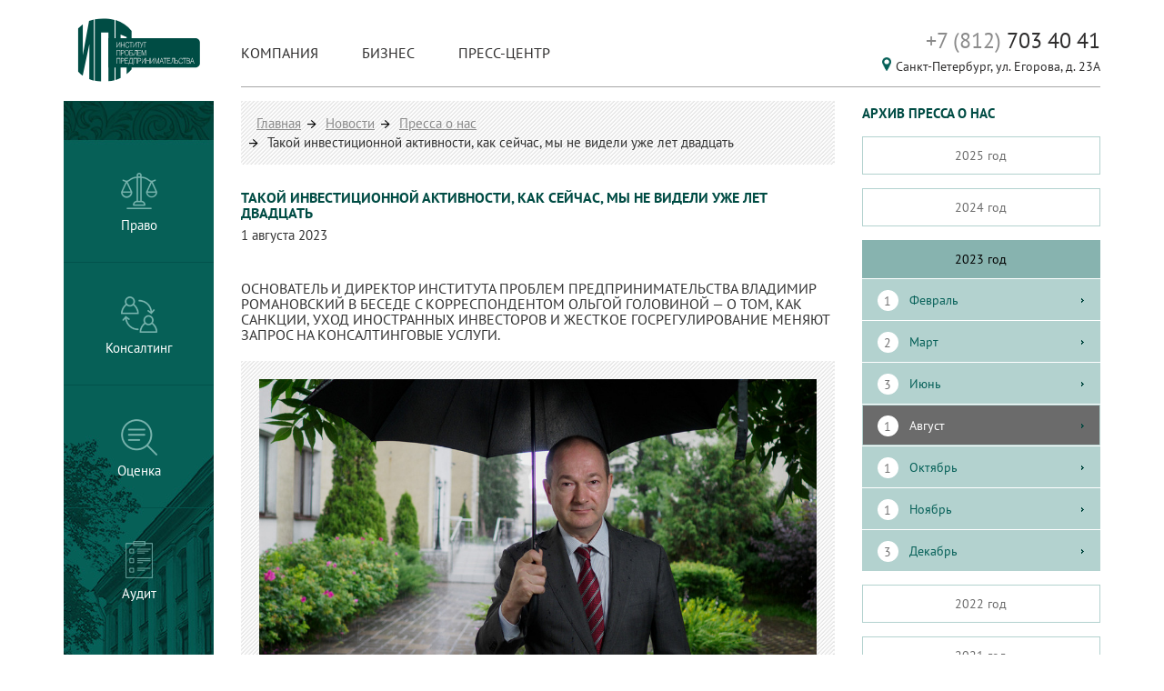

--- FILE ---
content_type: text/html; charset=utf-8
request_url: https://ipp.spb.ru/news/about/takoj-investicionnoj-aktivnosti-kak-sejchas-mi-ne-videli-uzhe-let-dvadcat
body_size: 128537
content:
<!DOCTYPE HTML>
<html prefix="og: //ogp.me/ns#">
<head>
    <meta charset="utf-8">
    <title>Такой инвестиционной активности, как сейчас, мы не видели уже лет двадцать</title>
        <meta property="og:title" content="Такой инвестиционной активности, как сейчас, мы не видели уже лет двадцать" />
    <meta property="og:type" content="website"/>
    <meta property="og:site_name" content="Институт проблем предпринимательства">
    <meta property="og:url" content="//ipp.spb.ru/news/about/takoj-investicionnoj-aktivnosti-kak-sejchas-mi-ne-videli-uzhe-let-dvadcat" />
                <meta property="og:image" content="//ipp.spb.ru/themes/classic/images/ipp_400x225.png" />
            <meta name="keywords" content="Такой инвестиционной активности, как сейчас, мы не видели уже лет двадцать"/>
    <meta name="description" content="Такой инвестиционной активности, как сейчас, мы не видели уже лет двадцать"/>
    <meta name="viewport" content="width=480, maximum-scale=1, user-scalable=no">

	<!-- <script src="https://code.jquery.com/jquery-1.12.4.min.js" integrity="sha256-ZosEbRLbNQzLpnKIkEdrPv7lOy9C27hHQ+Xp8a4MxAQ=" crossorigin="anonymous"></script> -->
    <script src="/themes/classic/js/jquery-1.12.4.min.js"></script>
    <script src="/themes/classic/js/jquery.maskedinput.min.js"></script>

    <!-- <link rel="stylesheet" href="https://maxcdn.bootstrapcdn.com/bootstrap/3.3.7/css/bootstrap.min.css" integrity="sha384-BVYiiSIFeK1dGmJRAkycuHAHRg32OmUcww7on3RYdg4Va+PmSTsz/K68vbdEjh4u" crossorigin="anonymous"> -->
    <link rel="stylesheet" href="/themes/classic/libs/bootstrap-3.3.7-dist/css/bootstrap.min.css">
    
    <!-- <link rel="stylesheet" href="https://maxcdn.bootstrapcdn.com/bootstrap/3.3.7/css/bootstrap-theme.min.css" integrity="sha384-rHyoN1iRsVXV4nD0JutlnGaslCJuC7uwjduW9SVrLvRYooPp2bWYgmgJQIXwl/Sp" crossorigin="anonymous"> -->
    <link rel="stylesheet" href="/themes/classic/libs/bootstrap-3.3.7-dist/css/bootstrap-theme.min.css">

    <!-- <script src="https://maxcdn.bootstrapcdn.com/bootstrap/3.3.7/js/bootstrap.min.js" integrity="sha384-Tc5IQib027qvyjSMfHjOMaLkfuWVxZxUPnCJA7l2mCWNIpG9mGCD8wGNIcPD7Txa" crossorigin="anonymous"></script> -->
    <script src="/themes/classic/libs/bootstrap-3.3.7-dist/js/bootstrap.min.js"></script>
    
    <link rel="stylesheet" href="/themes/classic/css/jquery.bxslider.css">
    <script src="/themes/classic/js/jquery.bxslider.min.js"></script>

    <link rel="stylesheet" href="/themes/classic/css/mkmedia.css">
    <script src="/themes/classic/js/mkmedia.js"></script>

    <script type="text/javascript" src="/themes/classic/js/highslide/highslide-with-gallery.js"></script>
    <script type="text/javascript" src="/themes/classic/js/highslide/highslide.config.js" charset="utf-8"></script>
    <link rel="stylesheet" type="text/css" href="/themes/classic/js/highslide/highslide.css"/>
</head>
<body>
<!-- Yandex.Metrika counter -->
<script type="text/javascript" >
    (function (d, w, c) {
        (w[c] = w[c] || []).push(function() {
            try {
                w.yaCounter45989856 = new Ya.Metrika({
                    id:45989856,
                    clickmap:true,
                    trackLinks:true,
                    accurateTrackBounce:true
                });
            } catch(e) { }
        });

        var n = d.getElementsByTagName("script")[0],
            s = d.createElement("script"),
            f = function () { n.parentNode.insertBefore(s, n); };
        s.type = "text/javascript";
        s.async = true;
        s.src = "https://mc.yandex.ru/metrika/watch.js";

        if (w.opera == "[object Opera]") {
            d.addEventListener("DOMContentLoaded", f, false);
        } else { f(); }
    })(document, window, "yandex_metrika_callbacks");
</script>
<noscript><div><img src="https://mc.yandex.ru/watch/45989856" style="position:absolute; left:-9999px;" alt="" /></div></noscript>
<!-- /Yandex.Metrika counter -->
    <div class="wrapper" id="mainWrap">
        <div id="leftNavigation">
            <div class="langAndMagnifierKeeper clearfix">
                <div class="langSelector arrowUp clearfix mkLeft">
    <span class="selected"></span>
    <ul>
            </ul>
</div>                <a href="#" id="mobileMagnifier" class="mkRight">
                    <img class="openImg" src="/themes/classic/images/theLypaMobile.png"/>
                    <img class="closeImg" src="/themes/classic/images/theCloseLypaMobile.png"/>
                </a>
                <form id="mobileSearchForm">
                    <input type="text" placeholder="Поиск по сайту"/>
                    <input type="submit" value="Отправить"/>
                </form>
            </div>
            <ul class="leftMobileMenu">
            <li>
            <a href="/legal">
                                    <img src="/uploads/gallery/148914608058c290e025f59.png" alt=""/>
                                <span>Право</span>
            </a>
                            <ul>
                                            <li>
                            <a href="/legal/kommercheskoe-i-korporativnoe-pravo">
                                Коммерческое и корпоративное право                            </a>
                        </li>
                                            <li>
                            <a href="/legal/nalogovoe-pravo">
                                Налоговое право                            </a>
                        </li>
                                            <li>
                            <a href="/legal/trudovoe-pravo">
                                Трудовое право                            </a>
                        </li>
                                            <li>
                            <a href="/legal/jenergetika-i-tarifi">
                                Энергетика и тарифы                            </a>
                        </li>
                                            <li>
                            <a href="/legal/stroitelstvo-i-nedvizhimost">
                                Строительство и недвижимость                            </a>
                        </li>
                                            <li>
                            <a href="/legal/ispolnitelnie-i-bankrotnie-proceduri">
                                Отдел банкротства и защиты активов                            </a>
                        </li>
                                    </ul>
                    </li>
            <li>
            <a href="/konsalting">
                                    <img src="/uploads/gallery/148914611758c29105d043e.png" alt=""/>
                                <span>Консалтинг</span>
            </a>
                            <ul>
                                            <li>
                            <a href="/konsalting/finansovij-i-upravlencheskij-konsalting">
                                Финансовый и управленческий консалтинг                            </a>
                        </li>
                                            <li>
                            <a href="/konsalting/strategicheskij-konsalting">
                                Стратегический консалтинг                            </a>
                        </li>
                                            <li>
                            <a href="/konsalting/marketingovij-konsalting">
                                Маркетинговый консалтинг                            </a>
                        </li>
                                    </ul>
                    </li>
            <li>
            <a href="/valuation">
                                    <img src="/uploads/gallery/148914613558c29117e297d.png" alt=""/>
                                <span>Оценка</span>
            </a>
                            <ul>
                                            <li>
                            <a href="/valuation1">
                                ИПП в оценке                            </a>
                        </li>
                                            <li>
                            <a href="/valuation/management">
                                Руководство                            </a>
                        </li>
                                            <li>
                            <a href="/valuation/competence">
                                Компетенции                            </a>
                        </li>
                                            <li>
                            <a href="/valuation/clients">
                                Клиенты                            </a>
                        </li>
                                            <li>
                            <a href="/valuation/ratings">
                                Рейтинги                            </a>
                        </li>
                                            <li>
                            <a href="/valuation/achievements">
                                Достижения                            </a>
                        </li>
                                            <li>
                            <a href="/valuation/accreditations">
                                Аккредитации                            </a>
                        </li>
                                            <li>
                            <a href="/valuation/feedback-and-recommendations">
                                Рекомендации                            </a>
                        </li>
                                    </ul>
                    </li>
            <li>
            <a href="/audit">
                                    <img src="/uploads/gallery/148914615858c2912e1afdd.png" alt=""/>
                                <span>Аудит</span>
            </a>
                    </li>
    </ul>        </div>
        <div id="inner">
            <div id="header">
                <div class="container">
                    <div class="row">
                        <div class="col-sm-2 hidden-xs">
                            <a class="theLogo" href="/"><img src="/themes/classic/images/ipp_outlines_145x80.svg" alt="" /></a>                        </div>
                        <div class="col-sm-10 col-xs-12">
                            <div class="clearfix borderBottom">
                                <ul id="topMenu" class="mkLeft">
            <li>
            <a href="/company">
                Компания            </a>
        </li>
            <li>
            <a href="/business">
                Бизнес            </a>
        </li>
            <li>
            <a href="/press-center">
                Пресс-центр            </a>
        </li>
    </ul>                                <form id="topSearchForm" class="mkLeft hidden-xs hidden">
                                    <input type="text" placeholder="Поиск по сайту"/>
                                    <input type="submit" value="Отправить"/>
                                </form>
                                <div id="headPhones" class="mkRight text-right">
                                    <a class="headerPhone" href="tel:+78127034041"><span>+7 (812)</span> 703 40 41</a><br /> <a href="/contacts"><img style="padding-right: 5px; height: 15px; vertical-align: baseline;" src="/uploads/image/map_icon.png" alt="" /></a><span class="headerAddress">Санкт-Петербург,<br class="visible-sm" /> ул. Егорова, д. 23А</span>                                </div>
                            </div>
                        </div>
                    </div>
                    <div class="row visible-xs">
                        <div class="col-xs-12 clearfix">
                            <button id="slideMenuButton" type="button" class="visible-xs" value="0">
                                <span class="glyphicon glyphicon-menu-hamburger"></span>
                            </button>
                            <a class="theLogo" href="/"><img src="/themes/classic/images/ipp_outlines_145x80.svg" alt="" /></a>                        </div>
                    </div>
                </div>
            </div>
            <div id="middle">
                <div class="container">
                    <div class="afterContainer">
                        <div class="row">
                            <div class="leftSide col-sm-2 hidden-xs">
                                <div id="greenSide">
                                    <div class="langSelector arrowUp">
    <span class="selected"></span>
    <ul>
            </ul>
</div><ul id="leftMenu">
            <li>
            <a href="/legal">
                                    <img src="/uploads/gallery/148914608058c290e025f59.png" alt=""/>
                                <span>Право</span>
            </a>
                            <ul>
                                            <li>
                            <a href="/legal/kommercheskoe-i-korporativnoe-pravo">
                                Коммерческое и корпоративное право                            </a>
                        </li>
                                            <li>
                            <a href="/legal/nalogovoe-pravo">
                                Налоговое право                            </a>
                        </li>
                                            <li>
                            <a href="/legal/trudovoe-pravo">
                                Трудовое право                            </a>
                        </li>
                                            <li>
                            <a href="/legal/jenergetika-i-tarifi">
                                Энергетика и тарифы                            </a>
                        </li>
                                            <li>
                            <a href="/legal/stroitelstvo-i-nedvizhimost">
                                Строительство и недвижимость                            </a>
                        </li>
                                            <li>
                            <a href="/legal/ispolnitelnie-i-bankrotnie-proceduri">
                                Отдел банкротства и защиты активов                            </a>
                        </li>
                                    </ul>
                    </li>
            <li>
            <a href="/konsalting">
                                    <img src="/uploads/gallery/148914611758c29105d043e.png" alt=""/>
                                <span>Консалтинг</span>
            </a>
                            <ul>
                                            <li>
                            <a href="/konsalting/finansovij-i-upravlencheskij-konsalting">
                                Финансовый и управленческий консалтинг                            </a>
                        </li>
                                            <li>
                            <a href="/konsalting/strategicheskij-konsalting">
                                Стратегический консалтинг                            </a>
                        </li>
                                            <li>
                            <a href="/konsalting/marketingovij-konsalting">
                                Маркетинговый консалтинг                            </a>
                        </li>
                                    </ul>
                    </li>
            <li>
            <a href="/valuation">
                                    <img src="/uploads/gallery/148914613558c29117e297d.png" alt=""/>
                                <span>Оценка</span>
            </a>
                            <ul>
                                            <li>
                            <a href="/valuation1">
                                ИПП в оценке                            </a>
                        </li>
                                            <li>
                            <a href="/valuation/management">
                                Руководство                            </a>
                        </li>
                                            <li>
                            <a href="/valuation/competence">
                                Компетенции                            </a>
                        </li>
                                            <li>
                            <a href="/valuation/clients">
                                Клиенты                            </a>
                        </li>
                                            <li>
                            <a href="/valuation/ratings">
                                Рейтинги                            </a>
                        </li>
                                            <li>
                            <a href="/valuation/achievements">
                                Достижения                            </a>
                        </li>
                                            <li>
                            <a href="/valuation/accreditations">
                                Аккредитации                            </a>
                        </li>
                                            <li>
                            <a href="/valuation/feedback-and-recommendations">
                                Рекомендации                            </a>
                        </li>
                                    </ul>
                    </li>
            <li>
            <a href="/audit">
                                    <img src="/uploads/gallery/148914615858c2912e1afdd.png" alt=""/>
                                <span>Аудит</span>
            </a>
                    </li>
    </ul>                                </div>
                            </div>
                                                                <div class="centerSide col-sm-7 col-xs-12">
                                    <div class="breadKeeper"><ul class="breadcrumbs"><li><a href="/">Главная</a></li><li><a href="/news">Новости</a></li><li><a href="/news/about">Пресса о нас</a></li><li>Такой инвестиционной активности, как сейчас, мы не видели уже лет двадцать</li></ul><div class="cb"></div></div>                                        <h1>Такой инвестиционной активности, как сейчас, мы не видели уже лет двадцать</h1>
                                         <div class="theNewOne clearfix" id="goodId-4565">            <div class="theNewOneDate">
            <span class="descriptions">
                <span class="date">1 августа 2023</span>
            </span>
        </div>
            <div class="theNewOneDescription">
    <h3>Основатель и директор Института проблем предпринимательства Владимир Романовский в беседе с корреспондентом Ольгой Головиной &mdash; о том, как санкции, уход иностранных инвесторов и жесткое госрегулирование меняют запрос на консалтинговые услуги.</h3>
<p><strong><img style="vertical-align: middle; width: 100%;" src="/uploads/image/Kommersant_intrview_01.08.2023_1.jpg" alt="" /></strong></p>
<p><em>Фото: Евгений Павленко, &laquo;Коммерсантъ&raquo;</em></p>
<p><strong>&mdash; Компания работает в Петербурге 32 года. Можете &laquo;крупными мазками&raquo; обозначить, как она появилась и как менялась за десятилетия?</strong></p>
<p>&mdash; После окончания юридического факультета ЛГУ им. Жданова я работал по распределению следователем в органах внутренних дел Ленинграда и Ленинградской области. Единственная перспективная тема, которой я мог заниматься после службы, &mdash; это юридическая помощь.</p>
<p>Юристов-хозяйственников на тот момент было немного, но они были. Я, честно говоря, тогда не был хорошим юристом-хозяйственником, но потихоньку появились клиенты. Один из основных наших заказчиков, группа компаний Babylon, стал инициатором создания фирмы. Поначалу наша фирма оказывала только юридические услуги, а потом от клиента появился настоятельный запрос на аудит. Поскольку мы были рыночно ориентированы, в 1993 году создали аудиторский отдел. В 1990-е годы мы работали только в Петербурге, а в 1999&ndash;2000-х уже занялись федеральными проектами. Команда, которая создавала ИПП, &mdash; это были шесть экспертов, с самым различным образованием, в том числе и высшим техническим. Теперь нас осталось двое акционеров: я и Наталья Мочуловская.</p>
<p><strong>&mdash; Из каких отраслей приходят клиенты сейчас?</strong></p>
<p>&mdash; К концу 2000-х у нас сложилась индустриальная специализация: нашими ключевыми отраслями консультирования были электроэнергетика, стройка и транспорт, прежде всего морской (порты и пароходства), а также промышленность. Все это у нас осталось и по сей день.</p>
<p>На текущий момент для меня очевидно, что в ближайшие годы основные объемы задач для консультантов будут обеспечивать компании в сфере Hi-tech и высококонкурентные бизнесы. Поэтому мы в настоящее время ориентированы прежде всего на высокотехнологичное направление: на IT-услуги, электронную промышленность и дистрибуцию техники, фармацевтику и смежные сферы, в том числе частный космический бизнес, телекоммуникации. Мы наращиваем экспертизу и понимание этих индустрий, это должно обеспечить нам более высокое качество услуг.</p>
<p><em>В IT-секторе, да и в фармацевтике бум: растут компании, приобретаются конкуренты, происходит смена акционеров, изменение моделей этих бизнесов. Меняется многое, и рост очень заметный. Он связан с санкциями, необходимостью импортозамещения и технологического суверенитета, государственными мерами регулирования и поддержки, с общей перестройкой деловой среды. На рынок выходят все новые объекты и активы, которые меняют своих хозяев, направление развития и нередко даже целевые рынки. Это многослойный и сложно структурированный процесс.</em></p>
<p><img style="vertical-align: middle; width: 100%;" src="/uploads/image/Kommersant_interview_01082023_2.jpg" alt="" /></p>
<p><em>Фото: ИПП</em></p>
<p>Отмечу, что сейчас в принципе инвестиционная активность небывалая. Я и многие мои коллеги не видели такого уже лет двадцать. И это не только сделки с уходящими иностранными владельцами российских активов, значительное число инвесткомпаний и предприятий реального сектора повысили интенсивность сделок M&amp;A, в том числе и стартапов.</p>
<p><strong>&mdash; Какие компетенции в сфере консалтинга нужны высокотехнологичным компаниям?</strong></p>
<p>&mdash; IT &mdash; не очень демократичный бизнес для входа консалтинговых компаний. Как в электроэнергетике: даже если ты хороший консультант, это не значит, что тебе доверят энергопроекты, ведь необходимы опыт и имя в отрасли, консультантов с хорошим айтишным референс-листом становится больше, в том числе молодых и энергичных игроков рынка. Они успешно сопровождают операционную деятельность и помогают IT-клиентам в сферах IP (интеллектуальная собственность), отношениях с регулятором и прочем.</p>
<p>Мы очень аккуратно наращиваем новые услуги для нового сегмента. Невозможно менять быстро и сегмент, и услугу. Поэтому в настоящее время мы продаем для айтишников то же, что и для других. Основное для нас &mdash; сопровождение сделок (оценка, дью дилидженс, структуризация) и конфликтов (арбитраж, банкротство, долги). Сейчас при сделках M&amp;A, кроме классического дью дилидженс, повышенное внимание уделяется оценке банкротных рисков, теперь банкротный комплаенс является одним из важных элементов экспертизы при планировании сделок, чего лет пять назад не наблюдалось. Активно продаем оценку и маркетинговые исследования на рынках разработки и производства электроники, ПО, их дистрибуции и связанных сервисов.</p>
<p>У IT такая же проблематика: им нужны деньги на развитие и инвестпроекты, надо, чтобы им возвращали долги, иногда они впадают в банкротство или банкротятся их контрагенты. Им необходимо понимать, сколько стоит их бизнес и как изменить эту стоимость &mdash; то есть требуется управление стоимостью активов. Это востребовано.</p>
<p><em>Иностранные акционеры продолжают выходить из российских предприятий, которые должны уже с новой командой управления и под новыми названиями возобновить свою деятельность. Рынку в этой ситуации необходима независимая квалифицированная экспертиза того, как это предприятие будет работать после смены собственников, куда и кому сбывать продукцию, сколько зарабатывать, какие проекты развития реализовывать. Все это вопросы для консультантов, в том числе как финансировать и фондировать сделки по выходу иностранцев, как оценивать их стоимость и сопровождать. Так, в рамках этого тренда мы получили сразу несколько десятков проектов по оценке активов, из которых выходят зарубежные инвесторы.</em></p>
<p><img style="vertical-align: middle; width: 100%;" src="/uploads/image/Kommersant_interview_01082023_3.jpg" alt="" /></p>
<p><em>Фото: журнал&nbsp;&laquo;Эксперт Северо-Запад&raquo;</em></p>
<p><strong>&mdash; Каким образом вашей компании достались проекты по оценке активов?</strong></p>
<p>&mdash; Осенью прошлого года серьезно изменились правила, когда правительственная комиссия (по контролю за осуществлением иностранных инвестиций) решила, что без заключения о рыночной стоимости бизнеса пакет документов о выходе иностранных инвесторов из российских активов не будет приниматься. Это регуляторное правило &mdash; первая причина, по которой мы получили проекты. Вторая в том, что наша компания попала в список оценочных компаний, которые правительственная комиссия акцептует для оценки [уходящих компаний]. Чтобы войти в этот состав, мы даже никаких документов не подавали. Это вообще стало неожиданностью. Видимо, список составляли просто исходя из требований к репутации и опыту фирм. И третья причина &mdash; обширная сеть наших партнеров-юристов в Москве и Санкт-Петербурге, которые были готовы доверить нашим оценщикам своих любимых клиентов и проекты. Юридических услуг в этих проектах мы, соответственно, не предлагали.</p>
<p><strong>&mdash; Выход иностранных компаний, как показала практика, проходит болезненно, в частности потому, что государство с самого начала установило жесткие правила для инвесторов. Как эти сделки сопровождать при таких вводных?</strong></p>
<p>&mdash; Главная проблема в том, что эти правила меняются по ходу игры. Лично я еще не видел ни одного юриста, который бы завершил проект по тем же правилам, по которым начинал. При этом понятно, что к оценке активов нельзя подойти формально, здесь не может быть никаких манипуляций. Мы должны выполнить работу так, чтобы не подставить нашего клиента и не замарать собственное доброе имя. Между тем правила продолжают меняться, все это накладывается на сжатый тайминг. Есть жесткие правила со стороны государства, а с другой стороны &mdash; не менее жесткие условия, заданные участниками сделки. Например, инвестиционная стоимость предприятия хорошая, но при этом продается бизнес с такой структурой активов, что подтвердить ожидания продавца о стоимости невозможно. Такие проблемы не редкость.</p>
<p>Одно из решений &mdash; работать с клиентом, показывая ему, что представляет собой его бизнес со стоимостной точки зрения в том числе.</p>
<p><em>Оценка &mdash; это не вопрос только бумажек. Мы разбираемся с экономикой, причем в момент, когда экономически внешняя среда полностью меняется, старая среда полностью развалилась. Ты не можешь обсуждать, что представляет собой с точки зрения экономики завод такой-то или порт такой-то по тому, как он работал раньше, какую годовую выручку или прибыль генерировал, какую EBITDA он выдавал, &mdash; этих времен больше нет. Для этого должно быть очень хорошее понимание того, как работает экономика и фирма в каждом конкретном сегменте. Это и есть сложность, и то, что мы продаем в сфере оценки.</em></p>
<p><img style="vertical-align: middle; width: 100%;" src="/uploads/image/Kommersant_intrview_01.08.2023_4.jpg" alt="" /></p>
<p><em>Фото: Евгений Павленко, &laquo;Коммерсантъ&raquo;</em></p>
<p>Большая часть сделок &mdash; сложно структурированная, а государство дает на них всего два года. Для многих это личная катастрофа. Главное ведь не в том, как ты будешь выходить. Можно из экономики РФ уйти плохо, а можно совсем плохо. Многие при этом остались, причем в самых разных сегментах. Сделали вид, что международного давления не существует. Конечно, это проблема для них. Но не для консультантов.</p>
<p><strong>&mdash; А что это для консультантов?</strong></p>
<p>&mdash; Для них это вызов, челлендж. Это очень сложная группа вопросов. Нынешняя перестройка, безусловно, обеспечивает работой консультантов. Даже если представить, что в какой-то момент времени поток выходов инвесторов прекратится, с моей точки зрения, объем работы будет только нарастать. То, что осталось здесь в сложной управленческой ситуации, &mdash; это все работа для консультантов, юристов.</p>
<p>Самый большой рост из всех услуг, которые мы продаем, будет в маркетинге и стратегическом консалтинге. Прежде всего по тем причинам, которых мы уже коснулись. У нас сейчас много заказов на маркетинговые стратегии для бизнеса. Мы не предполагали, что это может произойти, но это произошло. Это хороший знак. Условно, клиент хочет купить конкурента и расширить присутствие на рынке или создать новое производство электроники, для этого ему нужно где-то фондироваться. Он приходит в банк, в банке говорят: &laquo;Все прекрасно, но вы можете нам доказать, что этот рынок существует и платежеспособен?&raquo; Это надо аргументировать и обосновывать &mdash; и это уже наша компетенция. Причем обоснования &mdash; это не только в кабинете сидеть и считать цифры в Excel, да рисовать красочные диаграммы, за обоснованиями стоят и федеральные социологические опросы, и большая работа с отраслевыми экспертами, мозговые штурмы, переработка огромных массивов рыночных данных.</p>
<p>Конечно, маркетинг по итогам года недотянет, например, до результатов нашего банкротного блока, но динамика у маркетологов сейчас исключительная.</p>
<p><strong><img style="vertical-align: middle; width: 100%;" src="/uploads/image/Kommersant_interview_01082023_5.jpg" alt="" /></strong></p>
<p><em>Фото: Евгений Павленко, &laquo;Коммерсантъ&raquo;</em></p>
<p><strong>&mdash; Из каких сегментов основной запрос на маркетинговые стратегии?</strong></p>
<p>&mdash; Из высокотехнологичного сегмента и высококонкурентного, например, ритейл или фэшн-бизнес &mdash; в этих сферах мы получаем совершенно потрясающие проекты. Даже успели поработать с тематикой спутникового зондирования Земли. Пожалуй, по масштабу и профессиональной привлекательности у нас таких проектов в маркетинге не было никогда.</p>
<p><strong>&mdash; Кстати, как на вашу работу повлиял уход международных аудиторов, таких как EY, KPMG, PwC, Deloitte? </strong></p>
<p>&mdash; Во-первых, они никуда не ушли, они здесь, просто поменялись названия и состав партнеров. А с точки зрения аудита мы никогда не были им конкурентами, &laquo;большая четверка&raquo; &mdash; конкуренты сами себе по международному аудиту. В части продуктов, которые мы продаем, &laquo;большая четверка&raquo;, если и присутствует, то номинально. Например, в &laquo;большой московской двадцатке&raquo; ключевых &laquo;банкротчиков&raquo; их нет. Пожалуй, чуть-чуть их &laquo;уход&raquo; коснулся рынка оценки в здоровом ключе: прекратилась практика, когда любые активы, включая оборонный сегмент, оценивались международными консультантами. Но в оценке идет нерадикальный и небыстрый процесс.</p>
<p><strong>&mdash; В одной из последних публикаций вы сказали, что стратегия сохранения стабильности больше не работает. Там же вы говорили, что надо стимулировать небольшой бизнес масштабироваться. Как это сделать в условиях нестабильности?</strong></p>
<p>&mdash; Мы &mdash; сервис. Это важно. Мы не формируем повестку, но должны на нее отвечать, создавая новые смыслы и бизнес-модели для клиентов. В сложившихся обстоятельствах мы понимаем, что возможности, рычаги и инструменты международного бизнеса для стандартного формата развития заблокированы, полностью или частично. Придется интегрироваться в новую среду. Мы должны видеть, что является главной проблемой и возможностью для потенциальных клиентов, должны предлагать не абстракцию, а конкретику. Например, больше нет международного IPO, но есть государство, которое формирует заказ. Это большие деньги, но это и серьезная ответственность и проблемы: за каждым рублем придут и каждого проверят. А отчетности там просто центнеры. Да, есть рычаги, которые мы вчера считали второстепенными, а сегодня это то, что нужно учитывать.</p>    </div>

    <div class="theEndLine clearfix">
                <div class="theSource mkLeft">
            <div class="title">Источник:</div>
                            <div class="name"><a href="" target="__blank">"Коммерсантъ". Партнерский проект "Петербург. Истории бизнеса"</a></div>
                        <div class="date"></div>
                    </div>
                <div class="theAuthor mkRight clearfix">
                        <div class="descriptions mkRight">
                <div class="title">Автор:</div>
                <div class="name">Ольга</div>
                                    <div class="secondName">Головина</div>
                            </div>
        </div>
            </div>
</div>                                </div>
                                <div class="rightSide col-sm-3 col-xs-12">
                                  <div class="newRighter">
    <div class="greenTitle">архив Пресса о нас</div>

            <div class="year notActive">
            <a href="#">2025 год</a>
            <ul>
                                    <li>
                        <a href="/news/about?y=2025&m=01">
                            <span class="counter">3</span>
                            <span class="month">январь</span>
                        </a>
                    </li>
                                    <li>
                        <a href="/news/about?y=2025&m=02">
                            <span class="counter">2</span>
                            <span class="month">февраль</span>
                        </a>
                    </li>
                                    <li>
                        <a href="/news/about?y=2025&m=03">
                            <span class="counter">1</span>
                            <span class="month">март</span>
                        </a>
                    </li>
                                    <li>
                        <a href="/news/about?y=2025&m=04">
                            <span class="counter">1</span>
                            <span class="month">апрель</span>
                        </a>
                    </li>
                                    <li>
                        <a href="/news/about?y=2025&m=05">
                            <span class="counter">3</span>
                            <span class="month">май</span>
                        </a>
                    </li>
                                    <li>
                        <a href="/news/about?y=2025&m=06">
                            <span class="counter">2</span>
                            <span class="month">июнь</span>
                        </a>
                    </li>
                                    <li>
                        <a href="/news/about?y=2025&m=07">
                            <span class="counter">2</span>
                            <span class="month">июль</span>
                        </a>
                    </li>
                                    <li>
                        <a href="/news/about?y=2025&m=09">
                            <span class="counter">2</span>
                            <span class="month">сентябрь</span>
                        </a>
                    </li>
                                    <li>
                        <a href="/news/about?y=2025&m=10">
                            <span class="counter">1</span>
                            <span class="month">октябрь</span>
                        </a>
                    </li>
                                    <li>
                        <a href="/news/about?y=2025&m=11">
                            <span class="counter">1</span>
                            <span class="month">ноябрь</span>
                        </a>
                    </li>
                            </ul>
        </div>
            <div class="year notActive">
            <a href="#">2024 год</a>
            <ul>
                                    <li>
                        <a href="/news/about?y=2024&m=01">
                            <span class="counter">2</span>
                            <span class="month">январь</span>
                        </a>
                    </li>
                                    <li>
                        <a href="/news/about?y=2024&m=02">
                            <span class="counter">3</span>
                            <span class="month">февраль</span>
                        </a>
                    </li>
                                    <li>
                        <a href="/news/about?y=2024&m=03">
                            <span class="counter">2</span>
                            <span class="month">март</span>
                        </a>
                    </li>
                                    <li>
                        <a href="/news/about?y=2024&m=04">
                            <span class="counter">1</span>
                            <span class="month">апрель</span>
                        </a>
                    </li>
                                    <li>
                        <a href="/news/about?y=2024&m=05">
                            <span class="counter">2</span>
                            <span class="month">май</span>
                        </a>
                    </li>
                                    <li>
                        <a href="/news/about?y=2024&m=07">
                            <span class="counter">1</span>
                            <span class="month">июль</span>
                        </a>
                    </li>
                                    <li>
                        <a href="/news/about?y=2024&m=10">
                            <span class="counter">2</span>
                            <span class="month">октябрь</span>
                        </a>
                    </li>
                                    <li>
                        <a href="/news/about?y=2024&m=12">
                            <span class="counter">5</span>
                            <span class="month">декабрь</span>
                        </a>
                    </li>
                            </ul>
        </div>
            <div class="year active">
            <a href="#">2023 год</a>
            <ul>
                                    <li>
                        <a href="/news/about?y=2023&m=02">
                            <span class="counter">1</span>
                            <span class="month">февраль</span>
                        </a>
                    </li>
                                    <li>
                        <a href="/news/about?y=2023&m=03">
                            <span class="counter">2</span>
                            <span class="month">март</span>
                        </a>
                    </li>
                                    <li>
                        <a href="/news/about?y=2023&m=06">
                            <span class="counter">3</span>
                            <span class="month">июнь</span>
                        </a>
                    </li>
                                    <li>
                        <a class="active" href="/news/about?y=2023&m=08">
                            <span class="counter">1</span>
                            <span class="month">август</span>
                        </a>
                    </li>
                                    <li>
                        <a href="/news/about?y=2023&m=10">
                            <span class="counter">1</span>
                            <span class="month">октябрь</span>
                        </a>
                    </li>
                                    <li>
                        <a href="/news/about?y=2023&m=11">
                            <span class="counter">1</span>
                            <span class="month">ноябрь</span>
                        </a>
                    </li>
                                    <li>
                        <a href="/news/about?y=2023&m=12">
                            <span class="counter">3</span>
                            <span class="month">декабрь</span>
                        </a>
                    </li>
                            </ul>
        </div>
            <div class="year notActive">
            <a href="#">2022 год</a>
            <ul>
                                    <li>
                        <a href="/news/about?y=2022&m=04">
                            <span class="counter">1</span>
                            <span class="month">апрель</span>
                        </a>
                    </li>
                                    <li>
                        <a href="/news/about?y=2022&m=09">
                            <span class="counter">3</span>
                            <span class="month">сентябрь</span>
                        </a>
                    </li>
                                    <li>
                        <a href="/news/about?y=2022&m=11">
                            <span class="counter">1</span>
                            <span class="month">ноябрь</span>
                        </a>
                    </li>
                                    <li>
                        <a href="/news/about?y=2022&m=12">
                            <span class="counter">3</span>
                            <span class="month">декабрь</span>
                        </a>
                    </li>
                            </ul>
        </div>
            <div class="year notActive">
            <a href="#">2021 год</a>
            <ul>
                                    <li>
                        <a href="/news/about?y=2021&m=03">
                            <span class="counter">2</span>
                            <span class="month">март</span>
                        </a>
                    </li>
                                    <li>
                        <a href="/news/about?y=2021&m=04">
                            <span class="counter">1</span>
                            <span class="month">апрель</span>
                        </a>
                    </li>
                                    <li>
                        <a href="/news/about?y=2021&m=06">
                            <span class="counter">1</span>
                            <span class="month">июнь</span>
                        </a>
                    </li>
                                    <li>
                        <a href="/news/about?y=2021&m=12">
                            <span class="counter">2</span>
                            <span class="month">декабрь</span>
                        </a>
                    </li>
                            </ul>
        </div>
            <div class="year notActive">
            <a href="#">2020 год</a>
            <ul>
                                    <li>
                        <a href="/news/about?y=2020&m=02">
                            <span class="counter">2</span>
                            <span class="month">февраль</span>
                        </a>
                    </li>
                                    <li>
                        <a href="/news/about?y=2020&m=03">
                            <span class="counter">2</span>
                            <span class="month">март</span>
                        </a>
                    </li>
                                    <li>
                        <a href="/news/about?y=2020&m=04">
                            <span class="counter">2</span>
                            <span class="month">апрель</span>
                        </a>
                    </li>
                                    <li>
                        <a href="/news/about?y=2020&m=05">
                            <span class="counter">1</span>
                            <span class="month">май</span>
                        </a>
                    </li>
                                    <li>
                        <a href="/news/about?y=2020&m=07">
                            <span class="counter">2</span>
                            <span class="month">июль</span>
                        </a>
                    </li>
                                    <li>
                        <a href="/news/about?y=2020&m=10">
                            <span class="counter">2</span>
                            <span class="month">октябрь</span>
                        </a>
                    </li>
                                    <li>
                        <a href="/news/about?y=2020&m=12">
                            <span class="counter">2</span>
                            <span class="month">декабрь</span>
                        </a>
                    </li>
                            </ul>
        </div>
            <div class="year notActive">
            <a href="#">2019 год</a>
            <ul>
                                    <li>
                        <a href="/news/about?y=2019&m=01">
                            <span class="counter">1</span>
                            <span class="month">январь</span>
                        </a>
                    </li>
                                    <li>
                        <a href="/news/about?y=2019&m=02">
                            <span class="counter">3</span>
                            <span class="month">февраль</span>
                        </a>
                    </li>
                                    <li>
                        <a href="/news/about?y=2019&m=03">
                            <span class="counter">2</span>
                            <span class="month">март</span>
                        </a>
                    </li>
                                    <li>
                        <a href="/news/about?y=2019&m=04">
                            <span class="counter">3</span>
                            <span class="month">апрель</span>
                        </a>
                    </li>
                                    <li>
                        <a href="/news/about?y=2019&m=05">
                            <span class="counter">1</span>
                            <span class="month">май</span>
                        </a>
                    </li>
                                    <li>
                        <a href="/news/about?y=2019&m=07">
                            <span class="counter">4</span>
                            <span class="month">июль</span>
                        </a>
                    </li>
                                    <li>
                        <a href="/news/about?y=2019&m=08">
                            <span class="counter">1</span>
                            <span class="month">август</span>
                        </a>
                    </li>
                                    <li>
                        <a href="/news/about?y=2019&m=10">
                            <span class="counter">1</span>
                            <span class="month">октябрь</span>
                        </a>
                    </li>
                                    <li>
                        <a href="/news/about?y=2019&m=12">
                            <span class="counter">4</span>
                            <span class="month">декабрь</span>
                        </a>
                    </li>
                            </ul>
        </div>
            <div class="year notActive">
            <a href="#">2018 год</a>
            <ul>
                                    <li>
                        <a href="/news/about?y=2018&m=01">
                            <span class="counter">1</span>
                            <span class="month">январь</span>
                        </a>
                    </li>
                                    <li>
                        <a href="/news/about?y=2018&m=02">
                            <span class="counter">3</span>
                            <span class="month">февраль</span>
                        </a>
                    </li>
                                    <li>
                        <a href="/news/about?y=2018&m=03">
                            <span class="counter">1</span>
                            <span class="month">март</span>
                        </a>
                    </li>
                                    <li>
                        <a href="/news/about?y=2018&m=04">
                            <span class="counter">1</span>
                            <span class="month">апрель</span>
                        </a>
                    </li>
                                    <li>
                        <a href="/news/about?y=2018&m=05">
                            <span class="counter">1</span>
                            <span class="month">май</span>
                        </a>
                    </li>
                                    <li>
                        <a href="/news/about?y=2018&m=07">
                            <span class="counter">1</span>
                            <span class="month">июль</span>
                        </a>
                    </li>
                                    <li>
                        <a href="/news/about?y=2018&m=08">
                            <span class="counter">2</span>
                            <span class="month">август</span>
                        </a>
                    </li>
                                    <li>
                        <a href="/news/about?y=2018&m=09">
                            <span class="counter">3</span>
                            <span class="month">сентябрь</span>
                        </a>
                    </li>
                                    <li>
                        <a href="/news/about?y=2018&m=10">
                            <span class="counter">1</span>
                            <span class="month">октябрь</span>
                        </a>
                    </li>
                                    <li>
                        <a href="/news/about?y=2018&m=11">
                            <span class="counter">2</span>
                            <span class="month">ноябрь</span>
                        </a>
                    </li>
                                    <li>
                        <a href="/news/about?y=2018&m=12">
                            <span class="counter">2</span>
                            <span class="month">декабрь</span>
                        </a>
                    </li>
                            </ul>
        </div>
            <div class="year notActive">
            <a href="#">2017 год</a>
            <ul>
                                    <li>
                        <a href="/news/about?y=2017&m=01">
                            <span class="counter">2</span>
                            <span class="month">январь</span>
                        </a>
                    </li>
                                    <li>
                        <a href="/news/about?y=2017&m=02">
                            <span class="counter">3</span>
                            <span class="month">февраль</span>
                        </a>
                    </li>
                                    <li>
                        <a href="/news/about?y=2017&m=03">
                            <span class="counter">1</span>
                            <span class="month">март</span>
                        </a>
                    </li>
                                    <li>
                        <a href="/news/about?y=2017&m=04">
                            <span class="counter">1</span>
                            <span class="month">апрель</span>
                        </a>
                    </li>
                                    <li>
                        <a href="/news/about?y=2017&m=05">
                            <span class="counter">2</span>
                            <span class="month">май</span>
                        </a>
                    </li>
                                    <li>
                        <a href="/news/about?y=2017&m=06">
                            <span class="counter">3</span>
                            <span class="month">июнь</span>
                        </a>
                    </li>
                                    <li>
                        <a href="/news/about?y=2017&m=07">
                            <span class="counter">2</span>
                            <span class="month">июль</span>
                        </a>
                    </li>
                                    <li>
                        <a href="/news/about?y=2017&m=08">
                            <span class="counter">3</span>
                            <span class="month">август</span>
                        </a>
                    </li>
                                    <li>
                        <a href="/news/about?y=2017&m=09">
                            <span class="counter">5</span>
                            <span class="month">сентябрь</span>
                        </a>
                    </li>
                                    <li>
                        <a href="/news/about?y=2017&m=10">
                            <span class="counter">4</span>
                            <span class="month">октябрь</span>
                        </a>
                    </li>
                                    <li>
                        <a href="/news/about?y=2017&m=11">
                            <span class="counter">1</span>
                            <span class="month">ноябрь</span>
                        </a>
                    </li>
                                    <li>
                        <a href="/news/about?y=2017&m=12">
                            <span class="counter">1</span>
                            <span class="month">декабрь</span>
                        </a>
                    </li>
                            </ul>
        </div>
            <div class="year notActive">
            <a href="#">2016 год</a>
            <ul>
                                    <li>
                        <a href="/news/about?y=2016&m=01">
                            <span class="counter">4</span>
                            <span class="month">январь</span>
                        </a>
                    </li>
                                    <li>
                        <a href="/news/about?y=2016&m=02">
                            <span class="counter">5</span>
                            <span class="month">февраль</span>
                        </a>
                    </li>
                                    <li>
                        <a href="/news/about?y=2016&m=04">
                            <span class="counter">1</span>
                            <span class="month">апрель</span>
                        </a>
                    </li>
                                    <li>
                        <a href="/news/about?y=2016&m=06">
                            <span class="counter">1</span>
                            <span class="month">июнь</span>
                        </a>
                    </li>
                                    <li>
                        <a href="/news/about?y=2016&m=07">
                            <span class="counter">3</span>
                            <span class="month">июль</span>
                        </a>
                    </li>
                                    <li>
                        <a href="/news/about?y=2016&m=08">
                            <span class="counter">2</span>
                            <span class="month">август</span>
                        </a>
                    </li>
                                    <li>
                        <a href="/news/about?y=2016&m=09">
                            <span class="counter">2</span>
                            <span class="month">сентябрь</span>
                        </a>
                    </li>
                                    <li>
                        <a href="/news/about?y=2016&m=10">
                            <span class="counter">3</span>
                            <span class="month">октябрь</span>
                        </a>
                    </li>
                                    <li>
                        <a href="/news/about?y=2016&m=11">
                            <span class="counter">2</span>
                            <span class="month">ноябрь</span>
                        </a>
                    </li>
                                    <li>
                        <a href="/news/about?y=2016&m=12">
                            <span class="counter">6</span>
                            <span class="month">декабрь</span>
                        </a>
                    </li>
                            </ul>
        </div>
            <div class="year notActive">
            <a href="#">2015 год</a>
            <ul>
                                    <li>
                        <a href="/news/about?y=2015&m=01">
                            <span class="counter">3</span>
                            <span class="month">январь</span>
                        </a>
                    </li>
                                    <li>
                        <a href="/news/about?y=2015&m=02">
                            <span class="counter">3</span>
                            <span class="month">февраль</span>
                        </a>
                    </li>
                                    <li>
                        <a href="/news/about?y=2015&m=03">
                            <span class="counter">3</span>
                            <span class="month">март</span>
                        </a>
                    </li>
                                    <li>
                        <a href="/news/about?y=2015&m=04">
                            <span class="counter">4</span>
                            <span class="month">апрель</span>
                        </a>
                    </li>
                                    <li>
                        <a href="/news/about?y=2015&m=05">
                            <span class="counter">1</span>
                            <span class="month">май</span>
                        </a>
                    </li>
                                    <li>
                        <a href="/news/about?y=2015&m=06">
                            <span class="counter">4</span>
                            <span class="month">июнь</span>
                        </a>
                    </li>
                                    <li>
                        <a href="/news/about?y=2015&m=07">
                            <span class="counter">3</span>
                            <span class="month">июль</span>
                        </a>
                    </li>
                                    <li>
                        <a href="/news/about?y=2015&m=08">
                            <span class="counter">3</span>
                            <span class="month">август</span>
                        </a>
                    </li>
                                    <li>
                        <a href="/news/about?y=2015&m=09">
                            <span class="counter">8</span>
                            <span class="month">сентябрь</span>
                        </a>
                    </li>
                                    <li>
                        <a href="/news/about?y=2015&m=10">
                            <span class="counter">2</span>
                            <span class="month">октябрь</span>
                        </a>
                    </li>
                                    <li>
                        <a href="/news/about?y=2015&m=11">
                            <span class="counter">4</span>
                            <span class="month">ноябрь</span>
                        </a>
                    </li>
                                    <li>
                        <a href="/news/about?y=2015&m=12">
                            <span class="counter">3</span>
                            <span class="month">декабрь</span>
                        </a>
                    </li>
                            </ul>
        </div>
            <div class="year notActive">
            <a href="#">2014 год</a>
            <ul>
                                    <li>
                        <a href="/news/about?y=2014&m=01">
                            <span class="counter">3</span>
                            <span class="month">январь</span>
                        </a>
                    </li>
                                    <li>
                        <a href="/news/about?y=2014&m=02">
                            <span class="counter">1</span>
                            <span class="month">февраль</span>
                        </a>
                    </li>
                                    <li>
                        <a href="/news/about?y=2014&m=03">
                            <span class="counter">3</span>
                            <span class="month">март</span>
                        </a>
                    </li>
                                    <li>
                        <a href="/news/about?y=2014&m=04">
                            <span class="counter">6</span>
                            <span class="month">апрель</span>
                        </a>
                    </li>
                                    <li>
                        <a href="/news/about?y=2014&m=05">
                            <span class="counter">3</span>
                            <span class="month">май</span>
                        </a>
                    </li>
                                    <li>
                        <a href="/news/about?y=2014&m=06">
                            <span class="counter">2</span>
                            <span class="month">июнь</span>
                        </a>
                    </li>
                                    <li>
                        <a href="/news/about?y=2014&m=07">
                            <span class="counter">4</span>
                            <span class="month">июль</span>
                        </a>
                    </li>
                                    <li>
                        <a href="/news/about?y=2014&m=08">
                            <span class="counter">4</span>
                            <span class="month">август</span>
                        </a>
                    </li>
                                    <li>
                        <a href="/news/about?y=2014&m=09">
                            <span class="counter">7</span>
                            <span class="month">сентябрь</span>
                        </a>
                    </li>
                                    <li>
                        <a href="/news/about?y=2014&m=10">
                            <span class="counter">3</span>
                            <span class="month">октябрь</span>
                        </a>
                    </li>
                                    <li>
                        <a href="/news/about?y=2014&m=11">
                            <span class="counter">2</span>
                            <span class="month">ноябрь</span>
                        </a>
                    </li>
                                    <li>
                        <a href="/news/about?y=2014&m=12">
                            <span class="counter">7</span>
                            <span class="month">декабрь</span>
                        </a>
                    </li>
                            </ul>
        </div>
            <div class="year notActive">
            <a href="#">2013 год</a>
            <ul>
                                    <li>
                        <a href="/news/about?y=2013&m=01">
                            <span class="counter">2</span>
                            <span class="month">январь</span>
                        </a>
                    </li>
                                    <li>
                        <a href="/news/about?y=2013&m=02">
                            <span class="counter">2</span>
                            <span class="month">февраль</span>
                        </a>
                    </li>
                                    <li>
                        <a href="/news/about?y=2013&m=03">
                            <span class="counter">7</span>
                            <span class="month">март</span>
                        </a>
                    </li>
                                    <li>
                        <a href="/news/about?y=2013&m=04">
                            <span class="counter">11</span>
                            <span class="month">апрель</span>
                        </a>
                    </li>
                                    <li>
                        <a href="/news/about?y=2013&m=05">
                            <span class="counter">6</span>
                            <span class="month">май</span>
                        </a>
                    </li>
                                    <li>
                        <a href="/news/about?y=2013&m=06">
                            <span class="counter">5</span>
                            <span class="month">июнь</span>
                        </a>
                    </li>
                                    <li>
                        <a href="/news/about?y=2013&m=07">
                            <span class="counter">4</span>
                            <span class="month">июль</span>
                        </a>
                    </li>
                                    <li>
                        <a href="/news/about?y=2013&m=08">
                            <span class="counter">2</span>
                            <span class="month">август</span>
                        </a>
                    </li>
                                    <li>
                        <a href="/news/about?y=2013&m=09">
                            <span class="counter">6</span>
                            <span class="month">сентябрь</span>
                        </a>
                    </li>
                                    <li>
                        <a href="/news/about?y=2013&m=10">
                            <span class="counter">7</span>
                            <span class="month">октябрь</span>
                        </a>
                    </li>
                                    <li>
                        <a href="/news/about?y=2013&m=11">
                            <span class="counter">4</span>
                            <span class="month">ноябрь</span>
                        </a>
                    </li>
                                    <li>
                        <a href="/news/about?y=2013&m=12">
                            <span class="counter">14</span>
                            <span class="month">декабрь</span>
                        </a>
                    </li>
                            </ul>
        </div>
            <div class="year notActive">
            <a href="#">2012 год</a>
            <ul>
                                    <li>
                        <a href="/news/about?y=2012&m=01">
                            <span class="counter">1</span>
                            <span class="month">январь</span>
                        </a>
                    </li>
                                    <li>
                        <a href="/news/about?y=2012&m=02">
                            <span class="counter">3</span>
                            <span class="month">февраль</span>
                        </a>
                    </li>
                                    <li>
                        <a href="/news/about?y=2012&m=03">
                            <span class="counter">3</span>
                            <span class="month">март</span>
                        </a>
                    </li>
                                    <li>
                        <a href="/news/about?y=2012&m=04">
                            <span class="counter">6</span>
                            <span class="month">апрель</span>
                        </a>
                    </li>
                                    <li>
                        <a href="/news/about?y=2012&m=05">
                            <span class="counter">7</span>
                            <span class="month">май</span>
                        </a>
                    </li>
                                    <li>
                        <a href="/news/about?y=2012&m=06">
                            <span class="counter">3</span>
                            <span class="month">июнь</span>
                        </a>
                    </li>
                                    <li>
                        <a href="/news/about?y=2012&m=07">
                            <span class="counter">6</span>
                            <span class="month">июль</span>
                        </a>
                    </li>
                                    <li>
                        <a href="/news/about?y=2012&m=08">
                            <span class="counter">2</span>
                            <span class="month">август</span>
                        </a>
                    </li>
                                    <li>
                        <a href="/news/about?y=2012&m=09">
                            <span class="counter">4</span>
                            <span class="month">сентябрь</span>
                        </a>
                    </li>
                                    <li>
                        <a href="/news/about?y=2012&m=10">
                            <span class="counter">7</span>
                            <span class="month">октябрь</span>
                        </a>
                    </li>
                                    <li>
                        <a href="/news/about?y=2012&m=11">
                            <span class="counter">10</span>
                            <span class="month">ноябрь</span>
                        </a>
                    </li>
                                    <li>
                        <a href="/news/about?y=2012&m=12">
                            <span class="counter">4</span>
                            <span class="month">декабрь</span>
                        </a>
                    </li>
                            </ul>
        </div>
            <div class="year notActive">
            <a href="#">2011 год</a>
            <ul>
                                    <li>
                        <a href="/news/about?y=2011&m=01">
                            <span class="counter">3</span>
                            <span class="month">январь</span>
                        </a>
                    </li>
                                    <li>
                        <a href="/news/about?y=2011&m=02">
                            <span class="counter">1</span>
                            <span class="month">февраль</span>
                        </a>
                    </li>
                                    <li>
                        <a href="/news/about?y=2011&m=03">
                            <span class="counter">17</span>
                            <span class="month">март</span>
                        </a>
                    </li>
                                    <li>
                        <a href="/news/about?y=2011&m=04">
                            <span class="counter">10</span>
                            <span class="month">апрель</span>
                        </a>
                    </li>
                                    <li>
                        <a href="/news/about?y=2011&m=05">
                            <span class="counter">9</span>
                            <span class="month">май</span>
                        </a>
                    </li>
                                    <li>
                        <a href="/news/about?y=2011&m=06">
                            <span class="counter">4</span>
                            <span class="month">июнь</span>
                        </a>
                    </li>
                                    <li>
                        <a href="/news/about?y=2011&m=07">
                            <span class="counter">3</span>
                            <span class="month">июль</span>
                        </a>
                    </li>
                                    <li>
                        <a href="/news/about?y=2011&m=08">
                            <span class="counter">5</span>
                            <span class="month">август</span>
                        </a>
                    </li>
                                    <li>
                        <a href="/news/about?y=2011&m=09">
                            <span class="counter">9</span>
                            <span class="month">сентябрь</span>
                        </a>
                    </li>
                                    <li>
                        <a href="/news/about?y=2011&m=10">
                            <span class="counter">4</span>
                            <span class="month">октябрь</span>
                        </a>
                    </li>
                                    <li>
                        <a href="/news/about?y=2011&m=11">
                            <span class="counter">4</span>
                            <span class="month">ноябрь</span>
                        </a>
                    </li>
                                    <li>
                        <a href="/news/about?y=2011&m=12">
                            <span class="counter">6</span>
                            <span class="month">декабрь</span>
                        </a>
                    </li>
                            </ul>
        </div>
            <div class="year notActive">
            <a href="#">2010 год</a>
            <ul>
                                    <li>
                        <a href="/news/about?y=2010&m=01">
                            <span class="counter">1</span>
                            <span class="month">январь</span>
                        </a>
                    </li>
                                    <li>
                        <a href="/news/about?y=2010&m=02">
                            <span class="counter">4</span>
                            <span class="month">февраль</span>
                        </a>
                    </li>
                                    <li>
                        <a href="/news/about?y=2010&m=03">
                            <span class="counter">5</span>
                            <span class="month">март</span>
                        </a>
                    </li>
                                    <li>
                        <a href="/news/about?y=2010&m=04">
                            <span class="counter">8</span>
                            <span class="month">апрель</span>
                        </a>
                    </li>
                                    <li>
                        <a href="/news/about?y=2010&m=05">
                            <span class="counter">6</span>
                            <span class="month">май</span>
                        </a>
                    </li>
                                    <li>
                        <a href="/news/about?y=2010&m=06">
                            <span class="counter">10</span>
                            <span class="month">июнь</span>
                        </a>
                    </li>
                                    <li>
                        <a href="/news/about?y=2010&m=07">
                            <span class="counter">7</span>
                            <span class="month">июль</span>
                        </a>
                    </li>
                                    <li>
                        <a href="/news/about?y=2010&m=08">
                            <span class="counter">5</span>
                            <span class="month">август</span>
                        </a>
                    </li>
                                    <li>
                        <a href="/news/about?y=2010&m=09">
                            <span class="counter">6</span>
                            <span class="month">сентябрь</span>
                        </a>
                    </li>
                                    <li>
                        <a href="/news/about?y=2010&m=10">
                            <span class="counter">4</span>
                            <span class="month">октябрь</span>
                        </a>
                    </li>
                                    <li>
                        <a href="/news/about?y=2010&m=11">
                            <span class="counter">3</span>
                            <span class="month">ноябрь</span>
                        </a>
                    </li>
                                    <li>
                        <a href="/news/about?y=2010&m=12">
                            <span class="counter">8</span>
                            <span class="month">декабрь</span>
                        </a>
                    </li>
                            </ul>
        </div>
            <div class="year notActive">
            <a href="#">2009 год</a>
            <ul>
                                    <li>
                        <a href="/news/about?y=2009&m=01">
                            <span class="counter">4</span>
                            <span class="month">январь</span>
                        </a>
                    </li>
                                    <li>
                        <a href="/news/about?y=2009&m=02">
                            <span class="counter">3</span>
                            <span class="month">февраль</span>
                        </a>
                    </li>
                                    <li>
                        <a href="/news/about?y=2009&m=03">
                            <span class="counter">2</span>
                            <span class="month">март</span>
                        </a>
                    </li>
                                    <li>
                        <a href="/news/about?y=2009&m=04">
                            <span class="counter">10</span>
                            <span class="month">апрель</span>
                        </a>
                    </li>
                                    <li>
                        <a href="/news/about?y=2009&m=05">
                            <span class="counter">2</span>
                            <span class="month">май</span>
                        </a>
                    </li>
                                    <li>
                        <a href="/news/about?y=2009&m=06">
                            <span class="counter">3</span>
                            <span class="month">июнь</span>
                        </a>
                    </li>
                                    <li>
                        <a href="/news/about?y=2009&m=07">
                            <span class="counter">5</span>
                            <span class="month">июль</span>
                        </a>
                    </li>
                                    <li>
                        <a href="/news/about?y=2009&m=08">
                            <span class="counter">10</span>
                            <span class="month">август</span>
                        </a>
                    </li>
                                    <li>
                        <a href="/news/about?y=2009&m=09">
                            <span class="counter">4</span>
                            <span class="month">сентябрь</span>
                        </a>
                    </li>
                                    <li>
                        <a href="/news/about?y=2009&m=10">
                            <span class="counter">9</span>
                            <span class="month">октябрь</span>
                        </a>
                    </li>
                                    <li>
                        <a href="/news/about?y=2009&m=11">
                            <span class="counter">2</span>
                            <span class="month">ноябрь</span>
                        </a>
                    </li>
                                    <li>
                        <a href="/news/about?y=2009&m=12">
                            <span class="counter">8</span>
                            <span class="month">декабрь</span>
                        </a>
                    </li>
                            </ul>
        </div>
            <div class="year notActive">
            <a href="#">2008 год</a>
            <ul>
                                    <li>
                        <a href="/news/about?y=2008&m=01">
                            <span class="counter">1</span>
                            <span class="month">январь</span>
                        </a>
                    </li>
                                    <li>
                        <a href="/news/about?y=2008&m=02">
                            <span class="counter">4</span>
                            <span class="month">февраль</span>
                        </a>
                    </li>
                                    <li>
                        <a href="/news/about?y=2008&m=03">
                            <span class="counter">5</span>
                            <span class="month">март</span>
                        </a>
                    </li>
                                    <li>
                        <a href="/news/about?y=2008&m=04">
                            <span class="counter">5</span>
                            <span class="month">апрель</span>
                        </a>
                    </li>
                                    <li>
                        <a href="/news/about?y=2008&m=05">
                            <span class="counter">7</span>
                            <span class="month">май</span>
                        </a>
                    </li>
                                    <li>
                        <a href="/news/about?y=2008&m=06">
                            <span class="counter">8</span>
                            <span class="month">июнь</span>
                        </a>
                    </li>
                                    <li>
                        <a href="/news/about?y=2008&m=07">
                            <span class="counter">5</span>
                            <span class="month">июль</span>
                        </a>
                    </li>
                                    <li>
                        <a href="/news/about?y=2008&m=08">
                            <span class="counter">3</span>
                            <span class="month">август</span>
                        </a>
                    </li>
                                    <li>
                        <a href="/news/about?y=2008&m=09">
                            <span class="counter">4</span>
                            <span class="month">сентябрь</span>
                        </a>
                    </li>
                                    <li>
                        <a href="/news/about?y=2008&m=10">
                            <span class="counter">11</span>
                            <span class="month">октябрь</span>
                        </a>
                    </li>
                                    <li>
                        <a href="/news/about?y=2008&m=11">
                            <span class="counter">6</span>
                            <span class="month">ноябрь</span>
                        </a>
                    </li>
                                    <li>
                        <a href="/news/about?y=2008&m=12">
                            <span class="counter">12</span>
                            <span class="month">декабрь</span>
                        </a>
                    </li>
                            </ul>
        </div>
            <div class="year notActive">
            <a href="#">2007 год</a>
            <ul>
                                    <li>
                        <a href="/news/about?y=2007&m=01">
                            <span class="counter">5</span>
                            <span class="month">январь</span>
                        </a>
                    </li>
                                    <li>
                        <a href="/news/about?y=2007&m=02">
                            <span class="counter">6</span>
                            <span class="month">февраль</span>
                        </a>
                    </li>
                                    <li>
                        <a href="/news/about?y=2007&m=03">
                            <span class="counter">9</span>
                            <span class="month">март</span>
                        </a>
                    </li>
                                    <li>
                        <a href="/news/about?y=2007&m=04">
                            <span class="counter">4</span>
                            <span class="month">апрель</span>
                        </a>
                    </li>
                                    <li>
                        <a href="/news/about?y=2007&m=05">
                            <span class="counter">10</span>
                            <span class="month">май</span>
                        </a>
                    </li>
                                    <li>
                        <a href="/news/about?y=2007&m=06">
                            <span class="counter">11</span>
                            <span class="month">июнь</span>
                        </a>
                    </li>
                                    <li>
                        <a href="/news/about?y=2007&m=07">
                            <span class="counter">11</span>
                            <span class="month">июль</span>
                        </a>
                    </li>
                                    <li>
                        <a href="/news/about?y=2007&m=08">
                            <span class="counter">3</span>
                            <span class="month">август</span>
                        </a>
                    </li>
                                    <li>
                        <a href="/news/about?y=2007&m=09">
                            <span class="counter">7</span>
                            <span class="month">сентябрь</span>
                        </a>
                    </li>
                                    <li>
                        <a href="/news/about?y=2007&m=10">
                            <span class="counter">4</span>
                            <span class="month">октябрь</span>
                        </a>
                    </li>
                                    <li>
                        <a href="/news/about?y=2007&m=11">
                            <span class="counter">4</span>
                            <span class="month">ноябрь</span>
                        </a>
                    </li>
                                    <li>
                        <a href="/news/about?y=2007&m=12">
                            <span class="counter">3</span>
                            <span class="month">декабрь</span>
                        </a>
                    </li>
                            </ul>
        </div>
            <div class="year notActive">
            <a href="#">2006 год</a>
            <ul>
                                    <li>
                        <a href="/news/about?y=2006&m=01">
                            <span class="counter">2</span>
                            <span class="month">январь</span>
                        </a>
                    </li>
                                    <li>
                        <a href="/news/about?y=2006&m=02">
                            <span class="counter">3</span>
                            <span class="month">февраль</span>
                        </a>
                    </li>
                                    <li>
                        <a href="/news/about?y=2006&m=04">
                            <span class="counter">3</span>
                            <span class="month">апрель</span>
                        </a>
                    </li>
                                    <li>
                        <a href="/news/about?y=2006&m=06">
                            <span class="counter">2</span>
                            <span class="month">июнь</span>
                        </a>
                    </li>
                                    <li>
                        <a href="/news/about?y=2006&m=07">
                            <span class="counter">6</span>
                            <span class="month">июль</span>
                        </a>
                    </li>
                                    <li>
                        <a href="/news/about?y=2006&m=08">
                            <span class="counter">7</span>
                            <span class="month">август</span>
                        </a>
                    </li>
                                    <li>
                        <a href="/news/about?y=2006&m=09">
                            <span class="counter">8</span>
                            <span class="month">сентябрь</span>
                        </a>
                    </li>
                                    <li>
                        <a href="/news/about?y=2006&m=10">
                            <span class="counter">9</span>
                            <span class="month">октябрь</span>
                        </a>
                    </li>
                                    <li>
                        <a href="/news/about?y=2006&m=11">
                            <span class="counter">23</span>
                            <span class="month">ноябрь</span>
                        </a>
                    </li>
                                    <li>
                        <a href="/news/about?y=2006&m=12">
                            <span class="counter">12</span>
                            <span class="month">декабрь</span>
                        </a>
                    </li>
                            </ul>
        </div>
            <div class="year notActive">
            <a href="#">2005 год</a>
            <ul>
                                    <li>
                        <a href="/news/about?y=2005&m=01">
                            <span class="counter">1</span>
                            <span class="month">январь</span>
                        </a>
                    </li>
                                    <li>
                        <a href="/news/about?y=2005&m=02">
                            <span class="counter">6</span>
                            <span class="month">февраль</span>
                        </a>
                    </li>
                                    <li>
                        <a href="/news/about?y=2005&m=03">
                            <span class="counter">10</span>
                            <span class="month">март</span>
                        </a>
                    </li>
                                    <li>
                        <a href="/news/about?y=2005&m=04">
                            <span class="counter">6</span>
                            <span class="month">апрель</span>
                        </a>
                    </li>
                                    <li>
                        <a href="/news/about?y=2005&m=05">
                            <span class="counter">3</span>
                            <span class="month">май</span>
                        </a>
                    </li>
                                    <li>
                        <a href="/news/about?y=2005&m=06">
                            <span class="counter">3</span>
                            <span class="month">июнь</span>
                        </a>
                    </li>
                                    <li>
                        <a href="/news/about?y=2005&m=07">
                            <span class="counter">7</span>
                            <span class="month">июль</span>
                        </a>
                    </li>
                                    <li>
                        <a href="/news/about?y=2005&m=08">
                            <span class="counter">2</span>
                            <span class="month">август</span>
                        </a>
                    </li>
                                    <li>
                        <a href="/news/about?y=2005&m=09">
                            <span class="counter">4</span>
                            <span class="month">сентябрь</span>
                        </a>
                    </li>
                                    <li>
                        <a href="/news/about?y=2005&m=10">
                            <span class="counter">15</span>
                            <span class="month">октябрь</span>
                        </a>
                    </li>
                                    <li>
                        <a href="/news/about?y=2005&m=11">
                            <span class="counter">7</span>
                            <span class="month">ноябрь</span>
                        </a>
                    </li>
                                    <li>
                        <a href="/news/about?y=2005&m=12">
                            <span class="counter">7</span>
                            <span class="month">декабрь</span>
                        </a>
                    </li>
                            </ul>
        </div>
            <div class="year notActive">
            <a href="#">2004 год</a>
            <ul>
                                    <li>
                        <a href="/news/about?y=2004&m=01">
                            <span class="counter">1</span>
                            <span class="month">январь</span>
                        </a>
                    </li>
                                    <li>
                        <a href="/news/about?y=2004&m=02">
                            <span class="counter">8</span>
                            <span class="month">февраль</span>
                        </a>
                    </li>
                                    <li>
                        <a href="/news/about?y=2004&m=03">
                            <span class="counter">8</span>
                            <span class="month">март</span>
                        </a>
                    </li>
                                    <li>
                        <a href="/news/about?y=2004&m=04">
                            <span class="counter">6</span>
                            <span class="month">апрель</span>
                        </a>
                    </li>
                                    <li>
                        <a href="/news/about?y=2004&m=05">
                            <span class="counter">5</span>
                            <span class="month">май</span>
                        </a>
                    </li>
                                    <li>
                        <a href="/news/about?y=2004&m=06">
                            <span class="counter">6</span>
                            <span class="month">июнь</span>
                        </a>
                    </li>
                                    <li>
                        <a href="/news/about?y=2004&m=07">
                            <span class="counter">2</span>
                            <span class="month">июль</span>
                        </a>
                    </li>
                                    <li>
                        <a href="/news/about?y=2004&m=08">
                            <span class="counter">11</span>
                            <span class="month">август</span>
                        </a>
                    </li>
                                    <li>
                        <a href="/news/about?y=2004&m=09">
                            <span class="counter">9</span>
                            <span class="month">сентябрь</span>
                        </a>
                    </li>
                                    <li>
                        <a href="/news/about?y=2004&m=10">
                            <span class="counter">5</span>
                            <span class="month">октябрь</span>
                        </a>
                    </li>
                                    <li>
                        <a href="/news/about?y=2004&m=11">
                            <span class="counter">3</span>
                            <span class="month">ноябрь</span>
                        </a>
                    </li>
                                    <li>
                        <a href="/news/about?y=2004&m=12">
                            <span class="counter">1</span>
                            <span class="month">декабрь</span>
                        </a>
                    </li>
                            </ul>
        </div>
            <div class="year notActive">
            <a href="#">2003 год</a>
            <ul>
                                    <li>
                        <a href="/news/about?y=2003&m=01">
                            <span class="counter">5</span>
                            <span class="month">январь</span>
                        </a>
                    </li>
                                    <li>
                        <a href="/news/about?y=2003&m=02">
                            <span class="counter">2</span>
                            <span class="month">февраль</span>
                        </a>
                    </li>
                                    <li>
                        <a href="/news/about?y=2003&m=03">
                            <span class="counter">2</span>
                            <span class="month">март</span>
                        </a>
                    </li>
                                    <li>
                        <a href="/news/about?y=2003&m=04">
                            <span class="counter">4</span>
                            <span class="month">апрель</span>
                        </a>
                    </li>
                                    <li>
                        <a href="/news/about?y=2003&m=05">
                            <span class="counter">4</span>
                            <span class="month">май</span>
                        </a>
                    </li>
                                    <li>
                        <a href="/news/about?y=2003&m=06">
                            <span class="counter">6</span>
                            <span class="month">июнь</span>
                        </a>
                    </li>
                                    <li>
                        <a href="/news/about?y=2003&m=07">
                            <span class="counter">5</span>
                            <span class="month">июль</span>
                        </a>
                    </li>
                                    <li>
                        <a href="/news/about?y=2003&m=09">
                            <span class="counter">5</span>
                            <span class="month">сентябрь</span>
                        </a>
                    </li>
                                    <li>
                        <a href="/news/about?y=2003&m=10">
                            <span class="counter">6</span>
                            <span class="month">октябрь</span>
                        </a>
                    </li>
                                    <li>
                        <a href="/news/about?y=2003&m=11">
                            <span class="counter">1</span>
                            <span class="month">ноябрь</span>
                        </a>
                    </li>
                                    <li>
                        <a href="/news/about?y=2003&m=12">
                            <span class="counter">6</span>
                            <span class="month">декабрь</span>
                        </a>
                    </li>
                            </ul>
        </div>
            <div class="year notActive">
            <a href="#">2002 год</a>
            <ul>
                                    <li>
                        <a href="/news/about?y=2002&m=02">
                            <span class="counter">2</span>
                            <span class="month">февраль</span>
                        </a>
                    </li>
                                    <li>
                        <a href="/news/about?y=2002&m=03">
                            <span class="counter">1</span>
                            <span class="month">март</span>
                        </a>
                    </li>
                                    <li>
                        <a href="/news/about?y=2002&m=04">
                            <span class="counter">2</span>
                            <span class="month">апрель</span>
                        </a>
                    </li>
                                    <li>
                        <a href="/news/about?y=2002&m=06">
                            <span class="counter">4</span>
                            <span class="month">июнь</span>
                        </a>
                    </li>
                                    <li>
                        <a href="/news/about?y=2002&m=07">
                            <span class="counter">4</span>
                            <span class="month">июль</span>
                        </a>
                    </li>
                                    <li>
                        <a href="/news/about?y=2002&m=08">
                            <span class="counter">2</span>
                            <span class="month">август</span>
                        </a>
                    </li>
                                    <li>
                        <a href="/news/about?y=2002&m=09">
                            <span class="counter">1</span>
                            <span class="month">сентябрь</span>
                        </a>
                    </li>
                                    <li>
                        <a href="/news/about?y=2002&m=10">
                            <span class="counter">2</span>
                            <span class="month">октябрь</span>
                        </a>
                    </li>
                                    <li>
                        <a href="/news/about?y=2002&m=11">
                            <span class="counter">4</span>
                            <span class="month">ноябрь</span>
                        </a>
                    </li>
                                    <li>
                        <a href="/news/about?y=2002&m=12">
                            <span class="counter">1</span>
                            <span class="month">декабрь</span>
                        </a>
                    </li>
                            </ul>
        </div>
            <div class="year notActive">
            <a href="#">2001 год</a>
            <ul>
                                    <li>
                        <a href="/news/about?y=2001&m=10">
                            <span class="counter">1</span>
                            <span class="month">октябрь</span>
                        </a>
                    </li>
                                    <li>
                        <a href="/news/about?y=2001&m=12">
                            <span class="counter">2</span>
                            <span class="month">декабрь</span>
                        </a>
                    </li>
                            </ul>
        </div>
    </div>                                </div>
                                                    </div>
                    </div>
                </div>
            </div>
            <div id="footer">
                <div class="container">
                    <div class="afterContainer">
                        <div class="row rowLight1">
                                <div class="col-sm-offset-2 col-sm-2 col-xs-6">
        <a class="lightTitle" href="/legal">
            Право        </a>
                    <ul class="footerUl">
                                    <li>
                        <a href="/legal/kommercheskoe-i-korporativnoe-pravo">
                            Коммерческое и корпоративное право                        </a>
                    </li>
                                    <li>
                        <a href="/legal/nalogovoe-pravo">
                            Налоговое право                        </a>
                    </li>
                                    <li>
                        <a href="/legal/trudovoe-pravo">
                            Трудовое право                        </a>
                    </li>
                                    <li>
                        <a href="/legal/jenergetika-i-tarifi">
                            Энергетика и тарифы                        </a>
                    </li>
                                    <li>
                        <a href="/legal/stroitelstvo-i-nedvizhimost">
                            Строительство и недвижимость                        </a>
                    </li>
                                    <li>
                        <a href="/legal/ispolnitelnie-i-bankrotnie-proceduri">
                            Отдел банкротства и защиты активов                        </a>
                    </li>
                            </ul>
            </div>
    <div class="col-sm-2 col-xs-6">
        <a class="lightTitle" href="/konsalting">
            Консалтинг        </a>
                    <ul class="footerUl">
                                    <li>
                        <a href="/konsalting/finansovij-i-upravlencheskij-konsalting">
                            Финансовый и управленческий консалтинг                        </a>
                    </li>
                                    <li>
                        <a href="/konsalting/strategicheskij-konsalting">
                            Стратегический консалтинг                        </a>
                    </li>
                                    <li>
                        <a href="/konsalting/marketingovij-konsalting">
                            Маркетинговый консалтинг                        </a>
                    </li>
                            </ul>
            </div>
    <div class="col-sm-2 col-xs-6">
        <a class="lightTitle" href="/valuation">
            Оценка        </a>
                    <ul class="footerUl">
                                    <li>
                        <a href="/valuation/management">
                            Руководство                        </a>
                    </li>
                                    <li>
                        <a href="/valuation/competence">
                            Компетенции                        </a>
                    </li>
                                    <li>
                        <a href="/valuation/clients">
                            Клиенты                        </a>
                    </li>
                                    <li>
                        <a href="/valuation/ratings">
                            Рейтинги                        </a>
                    </li>
                                    <li>
                        <a href="/valuation/achievements">
                            Достижения                        </a>
                    </li>
                                    <li>
                        <a href="/valuation/accreditations">
                            Аккредитации                        </a>
                    </li>
                                    <li>
                        <a href="/valuation/feedback-and-recommendations">
                            Рекомендации                        </a>
                    </li>
                            </ul>
            </div>
<div class="col-sm-2 col-xs-6">
            <a class="lightTitle" href="/audit">
            Аудит        </a>
                <a class="lightTitle" href="/company">
            Компания        </a>
                    <ul class="footerUl">
                                    <li>
                        <a href="/structure">
                            Структура компании                        </a>
                    </li>
                                    <li>
                        <a href="/company/licenzii-i-regalii">
                            Регалии                        </a>
                    </li>
                                    <li>
                        <a href="/contacts">
                            Контакты                        </a>
                    </li>
                                    <li>
                        <a href="/job">
                            Вакансии                        </a>
                    </li>
                                <li><a href="/files/privacy-policy.pdf" target="_blank">Политика обработки персональных данных</a></li>
            </ul>
    </div>
<div class="col-sm-2 col-xs-6">
            <a class="lightTitle" href="/business">
            Бизнес        </a>
            <a class="lightTitle" href="/press-center">
            Пресс-центр        </a>
    </div>

<!--div class="col-sm-2 col-xs-6">
    <a href="#" class="lightTitle">Компания</a>
    <a href="#" class="lightTitle">Бизнес</a>
    <a href="#" class="lightTitle">Пресс-центр</a>
</div-->                        </div>
                        <div class="row rowLight2">
                            <div class="col-sm-4 col-sm-offset-2 col-xs-6">
                                                            </div>
                            <div class="col-sm-2 col-xs-6">
                                <div class="footerPhone footerPhoneTop">
                                                                    </div>
                                <div class="footerPhone">
                                                                    </div>
                            </div>
                            <div class="col-sm-1 col-xs-6">
                                <div class="footerSubTitle visible-lg">Мы в соц сетях:</div>
                            </div>
                            <div class="col-sm-3 col-xs-6">
                                <ul class="socials">
<li><a class="vk" href="https://vk.com/iei_club" target="_blank">vk</a></li>
</ul>                            </div>
                        </div>
                        <div class="row rowDark">
                            <div class="col-sm-2 col-xs-12">
                                                                <!-- <a class="theLogo2" href="https://www.kreston.com/" target="_blank"> <img src="/themes/classic/images/Kreston_White_Knowing_You_Vertical_RGB.png" alt=""> </a> -->
                            </div>
                            <div class="col-sm-8 col-xs-12">
                                <span class="copyText">
                                    <img style="float: left; margin: -4px 10px 10px;" src="/uploads/image/12_plus.png" alt="" width="29" height="29" /><span>2016 &copy; Все права защищены. Фото сотрудников - Александр Насонов.</span>                                </span>
                            </div>
                            <div class="col-sm-2 col-xs-12 text-right">
                                <p><a class="mkMedia hidden-xs" href="http://mkmedia.ru/?from=ipp" target="_blank">Разработка сайта</a></p>
                            </div>
                        </div>
                    </div>
                </div>
            </div>
        </div>
    </div>
</body>
</html>

--- FILE ---
content_type: text/css
request_url: https://ipp.spb.ru/themes/classic/css/mkmedia.css
body_size: 78510
content:
@font-face {
    font-family: 'PT Sans';
    font-style: normal;
    font-weight: 400;
    src: local('PT Sans'), local('PTSans-Regular'), url(../fonts/ptsans.woff2) format('woff2');
}
@font-face {
    font-family: 'PT Sans';
    font-style: normal;
    font-weight: 700;
    src: local('PT Sans Bold'), local('PTSans-Bold'), url(../fonts/ptsansbold.woff2) format('woff2');
}

body{
    font-family: 'PT Sans', sans-serif;
    font-size: 15px;
    background: #FFF;
}

a{
    outline: none !important;
}

.wrapper{
    margin: 0;
    padding: 0;
    width: 100%;
    overflow: hidden;
    position: relative;
}

#inner{
    width: 100%;
    position: relative;
    box-shadow: 0 0 10px rgba(0,0,0,0.5);
}

.cb{
    clear: both;
}

.vertical-align {
    display: flex;
    align-items: center;
}

.partnersImgBlock {
    display: grid;
    height: 200px;
    width: 100%;
    align-content: center;
}

.mkLeft{
    float: left;
}

.mkRight{
    float: right;
}

#slideMenuButton{
    background: #004c44;
    border: 1px solid white;
    border-radius: 50%;
    color: #FFF;
    padding: 6px 10px 0px;
    font-size: 30px;
    display: block;
    float: left;
    width: 60px;
    height: 60px;
    margin: 34px 5% 0 15px;
}

#leftNavigation{
    display: none;
    position: absolute;
    width: 75%;
    height: 100%;
    border-right: 1px solid #001d1a;
    background: #00463e;
}

#leftNavigation > ul.leftMobileMenu{
    display: block;
    margin: 0;
    padding: 0;
}

#leftNavigation > ul.leftMobileMenu > li{
    display: block;
    margin: 0;
    padding: 0;
    border-bottom: 1px solid #001d1a;
}

#leftNavigation > ul.leftMobileMenu > li:first-child{
    margin: 5px 0 0 0;
}

#leftNavigation > ul.leftMobileMenu > li > a{
    display: block;
    color: white;
    font-size: 17px;
    text-decoration: none;
    padding: 10px 0 10px 10px;
}

#leftNavigation > ul.leftMobileMenu > li > a > span{
    padding-left: 10px;
}

#leftNavigation > ul.leftMobileMenu > li > ul{
    display: block;
    margin: 0;
    padding: 0 0 20px 0;
}

#leftNavigation > ul.leftMobileMenu > li > ul > li{
    display: block;
    margin: 0;
    padding: 0;
}

#leftNavigation > ul.leftMobileMenu > li > ul > li > a{
    display: block;
    margin: 0;
    padding: 5px 0 5px 85px;
    font-size: 15px;
    color: white;
    text-transform: uppercase;
}

.breadcrumbs{
    padding: 14px;
    margin: 0 0 25px;
    list-style:none;
    overflow:hidden;
    background: transparent url("../images/bgGrey.png") repeat scroll 0px 0px;
}
.breadcrumbs li{
    display:inline-block;
    vertical-align:top;
    position:relative;
    padding:0 12px;
    margin-left: 3px;
}
.breadcrumbs li:first-child{padding-left:0;}
.breadcrumbs li:after{
    content:'';
    position: absolute;
    width: 14px;
    height: 15px;
    background: url('../images/breadArrow.png') no-repeat 0 0;
    top: 6px;
    left: -11px;
}
.breadcrumbs li:first-child:after{display:none;}
.breadcrumbs li a{
    color: #8b8b8b;
    text-decoration: underline;
}

.theLogo{
    display: block;
    width: 100%;
    padding: 0 10px;
}

.theLogo > img{
    width: 100%;
    max-width: 159px;
    height: auto;
}

#topMenu{
    display: block;
    margin: 0;
    padding: 32px 0 0 0;
    width: 42%;
    height: 75px;
    overflow: hidden;
}

#topMenu > li{
    display: inline-block;
    margin: 0;
    padding: 0;
}

#topMenu > li:first-child > a{
    padding-left: 0;
}

#topMenu > li > a{
    padding: 10px 22px;
    color: #2d2c2c;
    font-size: 16px;
    text-transform: uppercase;
    /* background: url('../images/arrowDown.png') no-repeat scroll right 11px; */
}

#topSearchForm{
    display: block;
    position: relative;
    width: 27%;
    padding-top: 27px;
}

#topSearchForm input[type=text]{
    display: block;
    width: 100%;
    border: 1px solid #d1d1d1;
    background: white;
    padding: 5px 10px;
}

#topSearchForm input[type=submit]{
    display: block;
    position: absolute;
    right: 4px;
    bottom: 6px;
    border: none;
    width: 20px;
    height: 20px;
    overflow: hidden;
    text-indent: -9999px;
    background: transparent url('../images/lypa.png') no-repeat scroll 0 0;
}

#headPhones{
    width: 30%;
    padding-top: 13px;
}

.headerPhone{
    display: inline-block;
    font-size: 24px;
    color: #2d2c2c;
    text-decoration: none;
}

.headerPhone > span{
    color: #8a8a8a;
}

.headerPhone:hover{
    text-decoration: none;
    color: #8a8a8a;
}

.headerAddress{
    color: #2d2c2c;
    font-size: 14px;
}

#header{
    padding-top: 15px;
    margin-bottom: 15px;
}

#header .borderBottom{
    border-bottom: 1px solid #a6a6a6;
    padding-bottom: 5px;
}

#middle > .container > .afterContainer{
    background: transparent url('../images/bgLeftBefore.png') repeat-y scroll 0 0;
}

#greenSide{
    min-height: 880px;
    background: url('../images/bgLeft.jpg') no-repeat;
}

.langSelector{
    color: white;
    font-size: 14px;
    text-align: center;
    display: block;
    cursor: pointer;
    height: 43px;
    padding-top: 12px;
    position: relative;
    text-transform: uppercase;
}
.langSelector > span.selected{
    padding-right: 15px;
}
.langSelector:after{
    display: block;
    content: " ";
    position: absolute;
    width: 10px;
    height: 10px;
    /* background: transparent url('../images/arrowDownWhite.png') no-repeat scroll -11px 0; */
    top: 17px;
    right: 35%;
}
.langSelector > ul{
    display: none;
    position: absolute;
    padding: 0;
    margin: 0;
    z-index: 50;
    top: 40px;
    width: 100%;
}
.langSelector:hover > ul{
    display: block;
}
.langSelector > ul > li{
    display: block;
    padding: 0;
    margin: 0;
}

.langSelector > ul > li > a{
    display: block;
    text-align: center;
    text-transform: uppercase;
    color: #78b3ad;
    background: #00463e;
    padding: 12px 0;
    text-decoration: none;
}

.langSelector > ul > li > a:hover{
    color: #eaf8f6;
    background: #00332b;
    text-decoration: none;
}

#leftMenu{
    display: block;
    margin: 0;
    padding: 0;
}

#leftMenu > li{
    display: block;
    margin: 0;
    padding: 0;
    position: relative;
}

#leftMenu > li > a{
    display: block;
    text-align: center;
    color: white;
    text-decoration: none;
    padding: 30px 0px;
    border-bottom: 1px solid #02524b;
}

#leftMenu > li:hover > a{
    text-decoration: none;
    background: rgba(2, 82, 75, 0.71);
}

#leftMenu > li:last-child > a{
    border-bottom: none;
}

#leftMenu > li > a > span{
    display: block;
    text-align: center;
}

#leftMenu > li > ul{
    display: none;
    padding: 10px 0 0 0;
    margin: 0;
    background: rgba(0, 62, 55, 0.73);
    position: absolute;
    right: -340px;
    width: 340px;
    top: -1px;
    z-index: 25;
}

#leftMenu > li > ul > li{
    display: block;
    margin: 0;
    padding: 0 0 10px 10px;
}

#leftMenu > li > ul > li > a{
    display: block;
    text-decoration: none;
    position: relative;
    height: 38px;
    width: 88%;
    font-size: 14px;
    color: white;
    background: #066058 url('../images/arrowRightGreen.png') no-repeat scroll left center;
    padding-left: 21px;
    padding-top: 9px;
}
#leftMenu > li > ul > li > a:after{
    display: block;
    position: absolute;
    content: " ";
    width: 23px;
    height: 38px;
    background: transparent url('../images/arrowBigRight.png') no-repeat scroll 0 0;
    z-index: 26;
    right: -23px;
    top: 0;
}

#leftMenu > li:hover > ul{
    display: block;
}

h1 {
    font-weight: bold;
    color: #004c44;
    text-transform: uppercase;
    padding-top: 3px;
    font-size: 16px;
    margin: 0 0 35px;
}

h2, h3{
    font-size: 16px;
    text-transform: uppercase;
    margin: 40px 0 20px;
}

.newsTitle > h1{
    font-weight: bold;
    color: #004c44;
    text-transform: uppercase;
    padding: 5px 0 0 0;
    margin: 0;
    display: block;
    float: left;
    font-size: 15px;
}

.greenTitle{
    font-weight: bold;
    color: #004c44;
    text-transform: uppercase;
    padding-top: 3px;
}

.redTitle{
    font-weight: bold;
    color: #FF4500;
    text-transform: uppercase;
    padding-top: 3px;
}

.centerSide .redTitle{
    text-align: center;
    font-size: 19px;
}

.greenTitleDate{
    width: 216px;
    height: 43px;
    color: #78b3ad;
    text-align: center;
    padding: 13px 0;
    font-size: 14px;
    line-height: 17px;
    overflow: hidden;
    background: #00463e;
}

.greenTitleDate:first-letter{
    text-transform: uppercase;
}

.theBigNew{
    display: block;
    width: 435px;
    height: 283px;
    position: relative;
    z-index: 10;
    color: white;
}

.theBigNew:hover{
    color: white;
    text-decoration: none;
}

/*.theBigNew > img{
    display: block;
    width: 100%;
    height: 100%;
}
*/
.theBigNew > .imgCover{
    position: absolute;
    bottom: 0;
    left: 0;
    width: 435px;
    height: 140px;
    z-index: 11;
    background: rgba(255, 255, 255, 0);
    background: -moz-linear-gradient(top, rgba(255, 255, 255, 0) 0%, rgba(0, 0, 0, 0.80) 100%);
    background: -webkit-linear-gradient(top, rgba(255, 255, 255, 0) 0%, rgba(0, 0, 0, 0.80) 100%);
    background: linear-gradient(to bottom, rgba(255, 255, 255, 0) 0%, rgba(0, 0, 0, 0.80) 100%);
}

.theBigNew > .descriptions{
    position: absolute;
    z-index: 12;
    bottom: 0px;
    padding: 8px;
}
.theBigNew > #dir {
    bottom: 0;
    left: 0;
    width: 60%;
    height: 100%;
    z-index: 11;
    background: rgba(255, 255, 255, 0);
    background: -moz-linear-gradient(right, rgba(255, 255, 255, 0) 0%, rgba(0, 0, 0, 0.80) 100%);
    background: -webkit-linear-gradient(right, rgba(255, 255, 255, 0) 0%, rgba(0, 0, 0, 0.80) 100%);
    background: linear-gradient(to left, rgba(255, 255, 255, 0) 0%, rgba(0, 0, 0, 0.80) 100%);
}
.theBigNew > #desc {
    width: 50%;
    height: 100%;
    padding: 30px 0 0 30px;
    font-size: 23px;
}
.theBigNew > #desc .title {
    text-shadow: 2px 1px 2px rgba(9, 54, 47, 1);
}

.theBigNew > .descriptions > .date{
    display: block;
    font-size: 14px;
    color: #78b3ad;
    /* text-shadow:
        -0   -1px 0   #00332E,
        0   -1px 0   #00332E,
        -0    1px 0   #00332E,
        0    1px 0   #00332E,
        -1px -0   0   #00332E,
        1px -0   0   #00332E,
        -1px  0   0   #00332E,
        1px  0   0   #00332E,
        -1px -1px 0   #00332E,
        1px -1px 0   #00332E,
        -1px  1px 0   #00332E,
        1px  1px 0   #00332E,
        -1px -1px 0   #00332E,
        1px -1px 0   #00332E,
        -1px  1px 0   #00332E,
        1px  1px 0   #00332E; */
}

.theBigNew > .descriptions > .text{
    color: white;
    text-transform: uppercase;
    font-size: 14px;
}

.theMiniNew{
    position: relative;
    display: block;
    z-index: 10;
    width: 216px;
    height: 141px;
    margin-bottom: 1px;
    overflow: hidden;
}

.theMiniNews.theNewRow > .theMiniNew{
    float: left;
    margin-right: 1px;
    width: 217px;
}
.theMiniNews.theNewRow > .theMiniNew:nth-child(3n+3){
    margin-right: 0;
    width: 216px;
}
.theMiniNew > .imgCover{
    position: absolute;
    bottom: 0;
    left: 0;
    width: 217px;
    height: 130px;
    z-index: 11;
    background: rgba(255, 255, 255, 0);
    background: -moz-linear-gradient(top, rgba(255, 255, 255, 0) 0%, rgba(0, 0, 0, 0.80) 100%);
    background: -webkit-linear-gradient(top, rgba(255, 255, 255, 0) 0%, rgba(0, 0, 0, 0.80) 100%);
    background: linear-gradient(to bottom, rgba(255, 255, 255, 0) 0%, rgba(0, 0, 0, 0.80) 100%);
}
/* .theMiniNew > img{
    width: 100%;
    height: 100%;
} */
.theMiniNew > .descriptions{
    position: absolute;
    z-index: 12;
    /*bottom: 0px;*/
    top: 63px;
    padding: 8px;
}

.theMiniNew > .descriptions > .date{
    display: block;
    font-size: 14px;
    color: #78b3ad;
    /* text-shadow:
        -0   -1px 0   #00332E,
        0   -1px 0   #00332E,
        -0    1px 0   #00332E,
        0    1px 0   #00332E,
        -1px -0   0   #00332E,
        1px -0   0   #00332E,
        -1px  0   0   #00332E,
        1px  0   0   #00332E,
        -1px -1px 0   #00332E,
        1px -1px 0   #00332E,
        -1px  1px 0   #00332E,
        1px  1px 0   #00332E,
        -1px -1px 0   #00332E,
        1px -1px 0   #00332E,
        -1px  1px 0   #00332E,
        1px  1px 0   #00332E; */
}

.theMiniNew > .descriptions > .title{
    color: white;
    font-size: 14px;
}

.theMiniNew > img {
    width: 100%;
}

.pressAboutUs{
    margin-bottom: 25px;
}

@media (max-width: 767px) {
    #coronaVirus {
        margin: 20px 0;
    }
}

.pressAboutUs > .pressAboutUsOne{
    display: block;
    color: black;
    text-decoration: none;
    margin-top: 45px;
    position: relative;
    z-index: 10;
}

.pressAboutUs > .pressAboutUsOne:hover{
    text-decoration: none;
    color: rgba(0, 0, 0, 0.67);
}

.pressAboutUs > .pressAboutUsOne:nth-child(2){
    margin-top: 30px;
}

.pressAboutUs > .pressAboutUsOne:nth-child(2) > .coverText{
    bottom: 0;
}

#goodId-3966 .theNewOneDate,
#goodId-3966.theGreyNew > .date,
.pressAboutUs > .pressAboutUsOne:nth-child(2) > .date {
    display: none;
}
#goodId-3966.theGreyNew > .descriptions {
    margin-top: 51px;
}

.pressAboutUs > .pressAboutUsOne > .title{
    display: block;
    font-size: 15px;
    text-transform: uppercase;
    padding: 0 0 5px;
    margin-bottom: 14px;
    background: url('../images/greenBlock.png') no-repeat scroll 0 22px;
}

.darkTitle{
    display: block;
    position: relative;
    font-size: 15px;
    text-transform: uppercase;
    padding: 0 0 7px;
    margin-bottom: 14px;
}

.darkTitle:before{
    display: block;
    content: " ";
    width: 50px;
    height: 5px;
    position: absolute;
    bottom: 0;
    left: 0;
    background: url('../images/greenBlock.png') no-repeat scroll 0 1px;
}

#coronaVirus .darkTitle:before{
    display: block;
    content: " ";
    width: 50px;
    height: 5px;
    position: absolute;
    bottom: 0;
    left: 0;
    background: url('../images/redBlock.png') no-repeat scroll 0 1px;
}

.pressAboutUs > .pressAboutUsOne > .text{
    display: block;
    height: 125px;
    overflow: hidden;
}

.pressAboutUs > .pressAboutUsOne > .coverText{
    display: block;
    position: absolute;
    bottom: 30px;
    left: 0;
    width: 100%;
    height: 125px;
    z-index: 11;
    background: rgba(255, 255, 255, 0);
    background: -moz-linear-gradient(top, rgba(255, 255, 255, 0.2) 0%, rgba(255, 255, 255, 1) 100%);
    background: -webkit-linear-gradient(top, rgba(255, 255, 255, 0.2) 0%, rgba(255, 255, 255, 1) 100%);
    background: linear-gradient(to bottom, rgba(255, 255, 255, 0.2) 0%, rgba(255, 255, 255, 1) 100%);
}

.pressAboutUs > .pressAboutUsOne > .date{
    display: block;
    font-size: 15px;
    color: #7B7B7B;
    height: 30px;
    line-height: 20px;
    padding-top: 10px;
}

.theArchive{
    font-size: 14px;
    text-align: center;
    color: #6b6b6b;
    padding: 10px;
    display: block;
    border: 1px solid #b3d2cf;
    text-transform: uppercase;
    text-decoration: none;
    margin-top: 40px;
}

.theArchive:hover{
    text-decoration: none;
    color: #b3d2cf;
    background: #6b6b6b;
}

.theBanners > .theBanner{
    display: block;
    width: 100%;
}

.theBanners > .theBanner > img{
    display: block;
    width: 100%;
}

.theGreyNews{
    padding: 18px 30px 20px 30px;
    margin-top: 30px;
    background: url(../images/bgGrey.png) repeat scroll 0 0;
}

.theGreyNew{
    display: block;
    width: 100%;
    margin-top: 20px;
    text-decoration: none;
    position: relative;
    z-index: 10;
}

.theGreyNew:hover{
    text-decoration: none;
}

.theGreyNew:nth-child(2n+2){
    float: right;
}

.theGreyNews .bx-wrapper .bx-controls-direction a {
    top: -2px;
}

.theGreyNews .bx-wrapper .bx-next {
    right: -14px;
}

.theGreyNews .bx-wrapper .bx-prev {
    left: auto;
    right: 30px;
}

.theGreyNew > .date{
    display: block;
    color: #78b3ad;
    padding-bottom: 15px;
    height: 36px;
}

.theGreyNew > .image{
    display: block;
    width: 100%;
    z-index: 11;
}

.theGreyNew > .image > img{
    display: block;
    width: 100%;
}

.theGreyNew > .hoverImage{
    display: none;
    position: absolute;
    /*top: 36px;*/
    top: 0;
    z-index: 12;
    width: 283px;
    height: 146px;
    background: transparent url('../images/hoverNew.png') no-repeat scroll 0 0;
}

.theGreyNew:hover .hoverImage{
    display: block;
}

.theGreyNew > .hoverImage > span{
    color: white;
    font-size: 15px;
    display: inline-block;
    margin: 91px 15px 0 35px;
    background: transparent url("../images/arrowRightWhite.png") no-repeat scroll right 4px;
    padding-right: 23px;
}

.theGreyNew > .descriptions{
    display: block;
    margin-top: 15px;
    width: 100%;
    /* height: 100px; */
    height: 93px;
    overflow: hidden;
    text-decoration: none;
    color: black;
}

.theGreyNew > .descriptions > .title{
    color: black;
    text-transform: uppercase;
    padding-bottom: 3px;
    display: block;
}

.theGreyNew > .descriptions > .text{
    color: #5b5b5b;
    display: block;
}

.newsList{
    position: relative;
}

.seeAllCatalog{
    color: #003e37;
    font-size: 15px;
    padding-right: 30px;
    background: url('../images/arrowRights.png') no-repeat right 3px;
    position: absolute;
    right: 18px;
    margin-top: -53px;
}

.newsList > .theGreyNew{
    width: 47.97%;
    float: left;
}

.newsList > .theGreyNew:nth-child(2n+2){
    float: right;
}

.newsList > .theGreyNew > .hoverImage {
    top: 52px;
}

.newsList > .theGreyNew > .hoverImage.noImage {
    top: 0;
}

.ourLetters{
    margin-top: 75px;
    padding: 18px 30px 15px 30px;
    background: url(../images/bgGrey.png) repeat scroll 0 0;
}

.theBlockTitles .more > a{
    color: #003e37;
    font-size: 15px;
    padding-right: 30px;
    background: url('../images/arrowRights.png') no-repeat right 3px;
}

.theBlockTitles{
    padding-bottom: 30px;
}

.ourPartners{
    margin-top: 75px;
    position: relative;
    z-index: 9;
}

.ourPartners > .greenTitle{
    padding-bottom: 30px;
}

.thePartner{
    display: block;
    position: relative;
    color: black;
    text-decoration: none;
    padding: 25px 15px 25px 15px;
    margin-bottom: 2px;
    margin-right: 1px;
    z-index: 10;
    border: 1px solid transparent;
}

.thePartner:hover{
    border: 1px solid #c5c5c5;
}

.thePartner > .partnerLogoHover{
    display: none;
    width: 100%;
    height: 159px;
    z-index: 11;
    position: absolute;
    background: transparent url('../images/hoverBrand.png') no-repeat scroll 0 0;
    left: 0;
    bottom: 0;
}

.thePartner:hover > .partnerLogoHover{

}

.thePartner > .partnerLogo img {
    filter: grayscale(1);
    -webkit-filter: grayscale(1);
    opacity: 0.5;
}

a.thePartner:hover > .partnerLogo img {
    -webkit-filter: grayscale(0);
    filter: grayscale(0);
    opacity: 1;
}

.thePartner > .title{
    display: block;
    position: relative;
    z-index: 12;
    font-size: 15px;
    text-transform: uppercase;
    padding: 0 0 5px;
    margin-top: 14px;
    margin-bottom: 14px;
    background: transparent url("../images/greenBlock.png") no-repeat scroll 0px 22px;
}

.thePartner > .more{
    display: inline-block;
    color: #003E37;
    font-size: 15px;
    padding-right: 30px;
    background: transparent url("../images/arrowRights.png") no-repeat scroll right 3px;
}

.ourPartnersRightColumn .thePartner{
    padding: 0;
}

.partnerList > .thePartner{
    width: 30%;
    float: left;
    margin-right: 5%;
}

.partnerList > .thePartner:nth-child(3n+3){
    margin-right: 0;
}

#footer > .container > .afterContainer{
    /* background: url("../images/bgLeftBefore.png") repeat-y -4px 0, transparent url("../images/bgFooter.jpg") no-repeat left 0; */
    background: #013530 url("../images/bgFooter.jpg") no-repeat left 0;
}

.centerSide{
    padding-bottom: 85px;
}

.rightSide{
    padding-bottom: 85px;
}

.lightTitle{
    display: block;
    font-size: 15px;
    text-transform: uppercase;
    text-decoration: none;
    color: white;
    padding: 0 0 7px;
    margin-top: 25px;
    margin-bottom: 14px;
    position: relative;
}

.lightTitle:before{
    display: block;
    content: " ";
    position: absolute;
    bottom: 0;
    left: 0;
    width: 50px;
    height: 5px;
    background: transparent url("../images/greenLightBlock.png") no-repeat scroll 0 0;
}

.lightTitle:hover{
    text-decoration: none;
    color: rgba(255, 255, 255, 0.5);
}

.footerUl{
    display: block;
    margin: 0;
    padding: 0;
}

.footerUl > li{
    display: block;
    margin: 0 0 7px 0;
    padding: 0;
}

.footerUl > li > a{
    display: inline-block;
    text-decoration: none;
    font-size: 14px;
    line-height: 16px;
    color: #78b3ad;
}

.footerUl > li > a:hover{
    color: white;
}

.footerPhoneTop{
    position: absolute;
    top: -60px;
}

.footerPhone > .phoneTitle{
    color: #78b3ad;
    font-size: 14px;
}

.footerPhone > a{
    color: #78b3ad;
    font-size: 14px;
    text-decoration: none;
}

.footerPhone > a:hover{
    color: white;
    text-decoration: none;
}

.address{
    color: #78b3ad;
    font-size: 14px;
    padding: 4px 0 3px 20px;
    margin-top: 18px;
    background: url('../images/map.png') no-repeat scroll -6px 0;
}

.footerSubTitle{
    color: #78b3ad;
    font-size: 14px;
}

.socials{
    display: block;
    margin: 12px 0 0 -10px;
    padding: 0;
}

.socials > li{
    display: inline-block;
    margin: 0;
    padding: 0;
}

.socials > li > a{
    width: 35px;
    height: 30px;
    display: block;
    text-decoration: none;
    text-indent: -9999px;
    background-repeat: no-repeat;
    /* background-image: url('../images/socials.png'); */
    background-image: url('../images/socials-01.png');
    background-position: 0 0;
}

.socials > li > a.vk{
    background-position: -1px -6px;
}

.socials > li > a.fb{
    background-position: -45px -6px;
}

.socials > li > a.tw{
    background-position: -84px -6px;
}

.socials > li > a.inst{
    background-position: -121px -6px;
}

.socials > li > a.tube{
    background-position: -160px -6px;
}

#footer .rowDark{
    padding-top: 6px;
}

.theLogo2{
    display: block;
    padding-left: 10px;
}

.theLogo2 > img{
    display: block;
    height: 89px;
    /*width: 160px;*/
}

#footer .copyText{
    font-size: 14px;
    color: #78b3ad;
    padding-top: 17px;
    display: block;
}

.mkMedia{
    display: block;
    font-size: 13px;
    color: #78b3ad;
    padding: 15px 23px 0 0;
}

.mkMedia:hover{
    color: white;
}

#mobileMagnifier{
    display: block;
}

#mobileMagnifier > img{
    display: block;
    width: 100%;
}

#mobileMagnifier > img.closeImg{
    display: none;
}

#mobileSearchForm{
    display: none;
    position: absolute;
    width: 80%;
    padding-top: 15px;
    padding-left: 15px;
    top: -2px;
}

#mobileSearchForm input[type=text]{
    display: block;
    width: 100%;
    border: 1px solid #d1d1d1;
    background: white;
    padding: 5px 10px;
}

#mobileSearchForm input[type=submit]{
    display: block;
    position: absolute;
    right: 6px;
    bottom: 6px;
    border: none;
    width: 20px;
    height: 20px;
    overflow: hidden;
    text-indent: -9999px;
    background: transparent url('../images/lypa.png') no-repeat scroll 0 0;
}

.partners > .partner{
    display: block;
    float: left;
    width: 42%;
    margin-right: 4%;
    text-align: center;
    color: black;
    text-decoration: none;
    margin-bottom: 60px;
}

.partners > .partner > .darkTitle{
    margin-top: 1px;
    height: 50px;
    position: relative;
}

.partners > .partner > .darkTitle > span{
    display: block;
    position: absolute;
    max-height: 42px;
    bottom: 7px;
    width: 100%;
    text-align: center;
    overflow: hidden;
}

.partners > .partner > .text{
    font-size: 15px;
    color: #7b7b7b;
    display: block;
    width: 100%;
    max-width: 218px;
    height: 43px;
    overflow: hidden;
    margin: 0 auto;
    text-align: center;
}

.partners > .partner > .darkTitle:before {
    width: 100%;
    background: transparent url("../images/greenBlock.png") no-repeat scroll center 1px;
}

.partners > .partner > img{
    width: 100%;
    max-width: 218px;
}

.cb{
    display: block;
    height: 0;
    clear: both;
    width: 100%;
}

.newRighter{
    margin-bottom: 40px;
}

.newRighter > .year > a{
    font-size: 14px;
    text-align: center;
    color: #6b6b6b;
    padding: 10px;
    display: block;
    border: 1px solid #b3d2cf;
    text-decoration: none;
    margin-top: 15px;
    cursor: pointer;
}

.newRighter > .year > a:hover{
    text-decoration: none;
    color: #b3d2cf;
    background: #6b6b6b;
}

.newRighter > .year.active > a{
    text-decoration: none;
    color: #000000;
    background: #87b3af;
    border: 1px solid #87b3af;
}

.newRighter > .year.active > a:hover{
    text-decoration: none;
    color: #b3d2cf;
    border: 1px solid #b3d2cf;
    background: #6b6b6b;
}

.newRighter > .year > ul{
    display: block;
    margin: 0;
    padding: 0;
}

.newRighter > .year.notActive > ul{
    display: none;
}

.newRighter > .year.active > ul{
    display: block;
}

.newRighter > .year > ul > li{
    display: block;
    margin: 0;
    padding: 0;
}

.newRighter > .year > ul > li > a{
    display: block;
    font-size: 14px;
    text-align: left;
    color: #6b6b6b;
    padding: 11px 10px 9px 16px;
    border: 1px solid #b3d2cf;
    background: #b3d2cf url('../images/rightMini.png') no-repeat scroll right center;
    text-decoration: none;
    margin-top: 1px;
    cursor: pointer;
}

.newRighter > .year > ul > li > a:hover, .newRighter > .year > ul > li > a.active{
    text-decoration: none;
    color: #b3d2cf;
    background: #6b6b6b url('../images/rightMini.png') no-repeat scroll right center;
}

.newRighter > .year > ul > li > a:after{
    display: block;
    content: " ";
    height: 0px;
    clear: both;
}

.newRighter > .year > ul > li > a > .counter{
    display: block;
    float: left;
    height: 23px;
    width: 23px;
    background: white;
    color: #727272;
    text-align: center;
    font-size: 14px;
    border-radius: 50%;
    padding-top: 2px;
    overflow: hidden;
}

.newRighter > .year > ul > li > a > .month{
    display: block;
    float: left;
    color: #066058;
    padding-top: 1px;
    padding-left: 12px;
}

.newRighter > .year > ul > li > a > .month:first-letter{
    text-transform: uppercase;
}

.newRighter > .year > ul > li > a:hover > .month, .newRighter > .year > ul > li > a.active  > .month{
    color: white;
}

.backToThePage{
    position: absolute;
    display: block;
    width: 180px;
    right: 15px;
    margin-top: -50px;
    background: transparent url("../images/breadArrow.png") no-repeat scroll right 5px;
    text-align: right;
    padding-right: 20px;
    color: black;
    text-decoration: none;
}

.backToThePage:hover{
    text-decoration: underline;
    color: black;
}

.theNewOne .theNewOneDate{
    margin: -30px 0 30px;
}

.theNewOne .theImage{
    display: block;
    position: relative;
    margin-bottom: 20px;
}

.theNewOne .theNewOneDescription img{
    height: auto;
    display: block;
}

.theNewOne .theNewOneDescription p.bgGrey,
.theNewOne .theNewOneDescription p:nth-child(2n+2):not(.sActivityTitle) {
    padding: 20px;
    background: url('../images/bgGrey.png') repeat scroll 0 0;
}

.theNewOne .theImage > img{
    width: 100%;
    display: block;
}

.theNewOne .theImage > .imgCover{
    position: absolute;
    bottom: 0;
    left: 0;
    width: 100%;
    height: 140px;
    z-index: 11;
    background: rgba(255, 255, 255, 0);
    background: -moz-linear-gradient(top, rgba(255, 255, 255, 0) 0%, rgba(0, 0, 0, 0.80) 100%);
    background: -webkit-linear-gradient(top, rgba(255, 255, 255, 0) 0%, rgba(0, 0, 0, 0.80) 100%);
    background: linear-gradient(to bottom, rgba(255, 255, 255, 0) 0%, rgba(0, 0, 0, 0.80) 100%);
}

.theNewOne .theImage > .descriptions{
    position: absolute;
    z-index: 12;
    bottom: 0px;
    padding: 20px 20px 15px 20px;
}

.theNewOne .theImage > .descriptions > .date{
    display: block;
    font-size: 14px;
    color: #78b3ad;
}

.theNewOne .theImage > .descriptions > .text{
    color: white;
    text-transform: uppercase;
    font-size: 14px;
}

.theQuote, .theNewOneDescription > p > em{
    padding: 10px 20px 20px 40px;
    display: block;
    color: #066058;
    background: transparent url("../images/quote.png") no-repeat scroll -8px 0;
    font-style: italic;
}

.theNewOneDescription ol.alfa{
    counter-reset: list;
}

.theNewOneDescription ol.alfa > li {
    list-style: none;
}

.theNewOneDescription ol.alfa > li:before {
    content: counter(list, lower-alpha) ") ";
    counter-increment: list;
}

p{
    color: #5b5b5b;
}

p.grey{
    padding: 20px;
    background: url('../images/bgGrey.png') repeat scroll 0 0;
}

.theNewOneDescription .theSource,
.theEndLine{
    padding-top: 40px;
}

.theEndLine > .mkLeft{
    width: 50%;
}

.theEndLine > .mkRight{
    width: 50%;
    max-width: 265px;
}

.theEndLine .theSource > .title,
.theNewOneDescription .theSource > .title{
    color: #066058;
    font-style: italic;
}

.theEndLine .theSource > .name,
.theNewOneDescription .theSource > .name,
.theEndLine .theSource > .name a,
.theNewOneDescription .theSource > .name a {
    color: #5b5b5b;
    font-weight: bold;
}

.theEndLine .theSource > .date{
    color: #5b5b5b;
}

.theEndLine .theSource > .image{
    width: 100%;
    display: block;
    max-width: 120px;
}

.theEndLine .theAuthor > .image{
    width: 37.74%;
    max-width: 100px;
    display: block;
    border-radius: 50%;
}

.theEndLine .theAuthor > .descriptions{
    width: 51%;
    padding-top: 15px;
}

.theEndLine .theAuthor > .descriptions > .title{
    color: #066058;

}

.theEndLine .theAuthor > .descriptions > .name{
    text-transform: uppercase;
    color: #5b5b5b;
}

.theEndLine .theAuthor > .descriptions > .secondName{
    color: #5b5b5b;
}

.newsCatalog > a{
    display: block;
    margin-bottom: 40px;
    position: relative;
    z-index: 1;
}

.newsCatalog > a > img{
    display: block;
    width: 100%;
}

.newsCatalog > a > .lefter{
    position: absolute;
    left: 0;
    font-size: 26px;
    padding: 61px 0 0 30px;
    font-weight: bold;
    color: white;
    text-transform: uppercase;
    text-shadow:
        -0   -1px 0   #066058,
        0   -1px 0   #066058,
        -0    1px 0   #066058,
        0    1px 0   #066058,
        -1px -0   0   #066058,
        1px -0   0   #066058,
        -1px  0   0   #066058,
        1px  0   0   #066058,
        -1px -1px 0   #066058,
        1px -1px 0   #066058,
        -1px  1px 0   #066058,
        1px  1px 0   #066058,
        -1px -1px 0   #066058,
        1px -1px 0   #066058,
        -1px  1px 0   #066058,
        1px  1px 0   #066058;
}

.newsCatalog > a > .righter{
    position: absolute;
    top: 72px;
    right: 17px;
    color: white;
    font-size: 15px;
    text-transform: uppercase;
    width: 198px;
    text-align: center;
    display: block;
}

.gallery > .photo{
    display: block;
    width: 30%;
    float: left;
    margin-right: 5%;
    margin-bottom: 30px;
}

.gallery > .photo:nth-child(3n+3){
    margin-right: 0;
}

.gallery > .photo > img{
    width: 100%;
    display: block;
}

.pagination{
    text-align: center;
    width: 100%;
}

.pagination span > a{
    font-size: 18px;
    color: #949494;
    text-decoration: none;
    margin: 0 5px;
}

.pagination span.current{
    font-size: 18px;
    background: #BDE5E1 none repeat scroll 0 0;
    padding: 4px 10px 4px 10px;
    color: #004C44;
    border-radius: 50%;
    margin: 0;
}

.pagination span > a:hover{
    text-decoration: underline;
}

.formContacts, .formWebinar {
    margin-top: 55px;
    padding: 40px 55px 40px 55px;
    background: url('../images/bgGrey.png') repeat scroll 0 0;
}

.formWebinar .form-formWebinar-text-top,
.formContacts .form-formContacts-text-top,
.formContacts .form-formContactsEn-text-top {
    text-align: center;
}

.formWebinar .darkTitle,
.formContacts .darkTitle,
.formContactsEn .darkTitle {
    display: inline-block;
    text-align: center;
}

.formWebinar .darkTitle:before,
.formContacts .darkTitle:before,
.formContactsEn .darkTitle:before{
    left: 30%;
}

.formContacts .dyn-row-formContacts,
.formContacts .dyn-row-formContactsEn{
    float: left;
    width: 30%;
    margin-right: 5%;
    margin-bottom: 20px;
}

.formWebinar .dyn-row-formWebinar {
    float: left;
    width: 45%;
    margin-right: 5%;
    margin-bottom: 20px;
}

.formWebinar .dyn-row-formWebinar.dyn-el-place,
.formWebinar .dyn-row-formWebinar.dyn-el-name_place,
.formContacts .dyn-row-formContacts.dyn-el-place,
.formContacts .dyn-row-formContacts.dyn-el-name_place,
.formContacts .dyn-row-formContactsEn.dyn-el-place,
.formContacts .dyn-row-formContactsEn.dyn-el-name_place{
    margin-right: 0;
}

.formWebinar input[type=text],
.formContacts input[type=text],
.formContactsEn input[type=text]{
    width: 100%;
    display: block;
    background: white;
    border-radius: 0;
    font-size: 16px;
    color: #8f8f8f;
    border: 2px solid white;
    padding: 4px 5px;
}

.formWebinar .dyn-inp-formWebinar,
.formContacts .dyn-inp-formContacts,
.formContacts .dyn-inp-formContactsEn{
    background-color: white;
}

.formWebinar .dyn-row-formWebinar select.select-single,
.formContacts .dyn-row-formContacts select.select-single,
.formContacts .dyn-row-formContactsEn select.select-single{
    border: 2px solid white;
    color: #8f8f8f;
}

.formWebinar .dyn-row-formWebinar.dyn-el-text,
.formContacts .dyn-row-formContacts.dyn-el-text,
.formContacts .dyn-row-formContactsEn.dyn-el-text{
    float: none;
    clear: both;
    width: 100%;
    margin-right: 0;
    margin-bottom: 35px;
}

.formWebinar textarea,
.formContacts textarea,
.formContactsEn textarea{
    width: 100%;
    resize: none;
    display: block;
    color: #8f8f8f;
    border: 2px solid white;
    height: 125px;
}

.formWebinar input[type=submit],
.formContacts input[type=submit],
.formContactsEn input[type=submit]{
    display: block;
    width: 100%;
    max-width: 360px;
    text-align: center;
    padding: 10px 0;
    margin: 0 auto;
    font-size: 16px;
    text-transform: uppercase;
    color: white;
    border: none;
    background: url('../images/ornamentBg.png') repeat scroll top center;
}

.formWebinar input[type=submit]:hover,
.formContacts input[type=submit]:hover,
.formContactsEn input[type=submit]:hover{
    opacity: 0.6;
}
.dyn-lab-formContacts {
    /* display: none; */
}
.dyn-inp-formContacts.captcha {
    width: 120px;
}
.dyn-el-captcha_1 {
    height: 135px;
}
#DynamicForm_formContacts_1_captcha_1 {
    margin: 20px 0;
}

.ourPartnersRightColumn > ul{
    display: block;
    margin: 0;
    padding: 0;
}

.ourPartnersRightColumn > ul > li{
    display: block;
    margin: 0;
    padding: 0;
}

.ourPartnersRightColumn > ul > li > .thePartner{
    display: block;
    width: 100%;
    text-align: center;
}

.ourPartnersRightColumn > ul > li > .thePartner:hover{
    border: 1px solid white;
}

.ourPartnersRightColumn > ul > li > a.thePartner > .partnerLogo{
    background-size: cover;
    height: 90px;
    display: block;
}

/* Contacts */

.our-contacts-block {
    margin-bottom: 30px;
}

.our-contacts-block > .darkTitle {
    display: inline-block;
}

.ocb-img {
    display: inline-block;
    vertical-align: bottom;
    padding-right: 24px;
}

.ocb-img3 {
    vertical-align: top;
    padding-top: 6px;
}

.ocb-cont {
    padding: 0px;
    margin: 0px;
    padding-left: 50px;
}

.ocb-phone {
    padding: 0px;
    margin: 0px;
    padding-left: 50px;
}

.ocb-mail {
    padding: 0px;
    margin: 0px;
    padding-left: 58px;
}

/* Departments */

.structure-top-managers {

}

.boss-info-men {
    float: left;
    width: 40%;
    padding-top: 130px;
}

.boss-photo-men {
    float: right;
    width: 50%;
}

.boss-info-wom {
    float: right;
    width: 40%;
    padding-top: 130px;
}

.boss-photo-wom {
    float: left;
    width: 50%;
}

.boss-photo img {
    max-width: 243px;
    width: 100%;
}

.boss-phone {
    background: #004c44;
    max-width: 243px;
    width: 100%;
}

.boss-phone {
    text-align: center;
    padding: 20px 0px;
}

.boss-phone img {
    display: inline-block;
    vertical-align: top;
    padding-top: 5px;
    padding-right: 5px;
}

.boss-phone > div {
    color: #78b3ad;
    display: inline-block;
}

.boss-phone > div > span {
    color: #78b3ad;
    font-size: 18px;
    display: block;
}

.boss-phone > div > a {
    color: #78b3ad;
    font-size: 18px;
    display: block;
}

.boss-m {
    text-align: right;
}

.boss-w {
    text-align: left;
}

.boss-fio {
    font-size: 16px;
    text-transform: uppercase;
    color: #222222;
    display: block;
    position: relative;
    padding-bottom: 8px;
}

.boss-m > .boss-fio:before {
    display: block;
    content: " ";
    width: 50px;
    height: 5px;
    position: absolute;
    bottom: 0;
    right: 0;
    background: url(../images/greenBlock.png) no-repeat scroll 0 1px;
}

.boss-w > .boss-fio:before {
    display: block;
    content: " ";
    width: 50px;
    height: 5px;
    position: absolute;
    bottom: 0;
    left: 0;
    background: url(../images/greenBlock.png) no-repeat scroll 0 1px;
}

.boss-position {
    color: #7b7b7b;
    display: block;
    padding-top: 8px;
}

.experts-for-u {
    text-align: center;
    padding: 40px 0px;
}

.company-structure {
    margin-bottom: 40px;
}

.departments {
    float: left;
}

.spec-dots {
    background: url(/uploads/image/main-images/structure/points.png) no-repeat center;
    position: absolute;
    margin-left: 82px;
    margin-top: -60px;
}

.col-20p > div {
    margin-bottom: 12px;
}

.struct-first {
    background: #a3c4c1;
    text-align: center;
    color: #00332e;
    font-size: 16px;
}

.struct-first a {
    color: #000;
    display: block;
    margin-top: 15px;
}

.struct-second {
    background: #dae7e6;
    text-align: center;
    color: #00332e;
    font-size: 16px;
}

.struct-second a {
    color: #000;
}

.struct-third {
    border: 1px solid #89adaa;
    text-align: center;
    color: #00332e;
    font-size: 16px;
}

.struct-third  a {
    color: #000;
}

/* Social activity */

.social-activity-block {
    margin-bottom: 70px;
}

.social-activity-img {
    text-align: center;
}

.social-activity-img img {
    display: block;
    margin: 0 auto;
    width: 100%;
    max-width: 150px;
}

.social-activity-text {
    padding-left: 30px;
}

.sActivityTitle {
    display: block;
    position: relative;
    font-size: 15px;
    text-transform: uppercase;
    padding: 0 0 7px;
    /*margin-bottom: 14px;*/
    margin: 20px 0 10px;
}

.sActivityTitle:before {
    display: block;
    content: " ";
    width: 50px;
    height: 5px;
    position: absolute;
    bottom: 0;
    left: 0;
    background: url(../images/greenBlock.png) no-repeat scroll 0 1px;
}

/* Law department */

.law-content-box {
    margin-bottom: 25px;
}

.transBlock,
.greyBlock {
    padding: 18px 30px 15px 30px;
    margin-top: 30px;
    background: url(../images/bgGrey.png) repeat scroll 0 0;
}

.transBlock {
    background: transparent;
}

.oneDotLi {
    padding-left: 0px;
}

.oneDotLi li {
    list-style: none;
    padding-bottom: 20px;
}

.oneDotLi li:before {
    content: '•' ;
    padding-right: 18px;
    color: #003e37;
}

/* Catalog-infobox */

.catalog-infobox {
    margin-bottom: 28px;
}

.catalog-infobox > a {
    text-decoration: none;
    display: block;
    position: relative;
    height: 92px;
    width: 100%;
    max-width: 652px;
    overflow: hidden;
}

.catalog-infobox > a.corona {
    height: 100px;
}
  

.catalog-infobox > a:hover > .cInfobox-more {
    background: url(/uploads/image/main-images/infobox/box.png) no-repeat;
}


.catalog-infobox > a:hover:before {
    background: rgba(6,96,88,1);
    background: -moz-linear-gradient(left, rgba(6,96,88,1) 0%, rgba(3,48,44,0) 50%, rgba(0,0,0,0) 100%);
    background: -webkit-gradient(left top, right top, color-stop(0%, rgba(6,96,88,1)), color-stop(50%, rgba(3,48,44,0)), color-stop(100%, rgba(0,0,0,0)));
    background: -webkit-linear-gradient(left, rgba(6,96,88,1) 0%, rgba(3,48,44,0) 50%, rgba(0,0,0,0) 100%);
    background: -o-linear-gradient(left, rgba(6,96,88,1) 0%, rgba(3,48,44,0) 50%, rgba(0,0,0,0) 100%);
    background: -ms-linear-gradient(left, rgba(6,96,88,1) 0%, rgba(3,48,44,0) 50%, rgba(0,0,0,0) 100%);
    background: linear-gradient(to right, rgba(6,96,88,1) 0%, rgba(3,48,44,0) 50%, rgba(0,0,0,0) 100%);
    filter: progid:DXImageTransform.Microsoft.gradient( startColorstr='#066058', endColorstr='#000000', GradientType=1 );
}

.catalog-infobox > a:before {
    background: url(/uploads/image/main-images/infobox/box.png) repeat;
    display: block;
    position: absolute;
    z-index: 3;
    content: ' ';
    width: 100%;
    max-width: 652px;
    height: 92px;
}

.catalog-infobox > a.corona:before {
    height: 100px;
}

.catalog-infobox > a:hover {
    text-decoration: none;
}

.catalog-infobox > a > img {
    max-width: 652px;
    height: 92px;
}

.catalog-infobox > a.corona > img {
    height: 100px;
}

.cInfobox-head {
    font-size: 23px;
    line-height: 30px;
    font-weight: bold;
    color: #fff;
    text-shadow: 2px 1px 2px rgba(9, 54, 47, 1);
    text-transform: uppercase;
    width: 59%;
    position: absolute;
    z-index: 3;
    left: 0px;
    padding: 5px;
    top: 0px;
}

.cInfobox-more {
    border: 1px solid #fff;
    text-align: center;
    text-transform: uppercase;
    font-size: 14px;
    line-height: 22px;
    color: #fff;
    position: absolute;
    z-index: 3;
    padding: 15px 60px;
    right: 2%;
    top: 20%;
}

ol.skobka {
    list-style-type: none; /* Убираем исходные маркеры */
    counter-reset:  item; /* Обнуляем счетчик списка */
}
ol.skobka > li,
.bottomm {
    margin: 0 0 10px;
}
ol.skobka > li:before {
    content: counter(item) ') '; /* Добавляем к числам скобку */
    counter-increment: item; /* Задаём имя счетчика */
}


/* ListValue */

.listva-infobox > .listva-buttons {
    display: block;
    font-size: 15px;
    text-transform: uppercase;
    text-decoration: none;
    padding: 0 0 7px;
    margin-top: 25px;
    margin-bottom: 14px;
    position: relative;
    height: auto !important;
}

.listva-infobox > .listva-buttons:before {
    display: block;
    content: " ";
    position: absolute;
    bottom: 0;
    left: 0;
    width: 50px;
    height: 5px;
    background: transparent url(../images/greenLightBlock.png) no-repeat scroll 0 0;
}

.infobox-listva {
    display: flex;
    justify-content: flex-start;
    flex-wrap: wrap;
}

.listva-infobox {
    margin-bottom: 28px;
    width: 25%;
    display: flex;
    flex-direction: column;
    text-align: center;
}

.three-in-row .listva-infobox,
.four-in-row .listva-infobox {
    margin-bottom: 70px;
}

.three-in-row .listva-infobox {
    width: 33%;
}

.four-in-row .listva-infobox {
    width: 25%;
}

.seven-in-row .listva-infobox {
    width: 14.2%;
}

.listva-infobox a {
    text-decoration: none;
    color: #09362f;
}

.listva-infobox > img,
.listva-infobox > a {
    text-decoration: none;
    display: block;
    position: relative;
    height: 92px;
    margin: 0 auto;
    overflow: hidden;
}

.listva-infobox > a:hover:before {
    background: rgba(6,96,88,1);
    background: -moz-linear-gradient(left, rgba(6,96,88,1) 0%, rgba(3,48,44,0) 50%, rgba(0,0,0,0) 100%);
    background: -webkit-gradient(left top, right top, color-stop(0%, rgba(6,96,88,1)), color-stop(50%, rgba(3,48,44,0)), color-stop(100%, rgba(0,0,0,0)));
    background: -webkit-linear-gradient(left, rgba(6,96,88,1) 0%, rgba(3,48,44,0) 50%, rgba(0,0,0,0) 100%);
    background: -o-linear-gradient(left, rgba(6,96,88,1) 0%, rgba(3,48,44,0) 50%, rgba(0,0,0,0) 100%);
    background: -ms-linear-gradient(left, rgba(6,96,88,1) 0%, rgba(3,48,44,0) 50%, rgba(0,0,0,0) 100%);
    background: linear-gradient(to right, rgba(6,96,88,1) 0%, rgba(3,48,44,0) 50%, rgba(0,0,0,0) 100%);
    filter: progid:DXImageTransform.Microsoft.gradient( startColorstr='#066058', endColorstr='#000000', GradientType=1 );
}

.listva-infobox > a:before {
    /*background: url(/uploads/image/main-images/infobox/box.png) repeat;*/
    display: block;
    position: absolute;
    z-index: 3;
    content: ' ';
/*    width: 100%;
    max-width: 652px;
*/    height: 92px;
}

.listva-infobox > a:hover {
    text-decoration: none;
    height: 95px;
    margin-bottom: -3px;
}

.listva-infobox > img,
.listva-infobox > a > img {
	border-radius: 0.4em;
    margin-bottom: 8px;
    height: 92px;
}

.listva-infobox > a:hover > img {
    background: url(/uploads/image/noimg.png) repeat;
    height: 95px;
}

.logos-head,
.cListva-head {
    font-size: 13px;
    line-height: 20px;
    color: #09362f;
    text-shadow: none;
    text-transform: uppercase;
    width: 100%;
    position: relative;
    z-index: 3;
    left: 0px;
    padding: 5px;
    top: 0px;
}

/* About company  */

.aboutBossBlock {
    margin-bottom: 70px;
}

.aboutBossImg img {
    width: 100%;
    max-width: 262px;
    margin-bottom: 10px;
}

.aboutBossSocial img {
    width: 30px;
    /* margin: 15px; */
    float: right;
}

.pr-image .aboutBossSocial img {
    width: 30px;
    border-radius: unset;
}

.aboutBossSocial {
    position: relative;
    bottom: 70px;
    /* height: 0; */
    width: 100%;
    max-width: 262px;
    padding: 10px 15px;
    z-index: 23;
}

.pr-image .aboutBossSocial {
    bottom: 0;
    padding: 0;
}


.aboutBossText p {
    color: #066058;
    font-size: 16px;
    line-height: 24px;
    font-style: italic;
}

.aboutBossBott > div {
    display: inline-block;
    vertical-align: middle;
    width: 30%;
}

.aboutBossBN {
    text-transform: uppercase;
}

.aboutBossBP {
    text-align: center;
    color: #8d8d8d;
}

.aboutBossBI {
    float: right;
}

.aboutBossBI img {
    vertical-align: bottom;
    float: right;
    width: 100%;
    max-width: 90px;
}

.aboutBlock {
    background: url(/uploads/image/main-images/about/aboutbg.jpg) no-repeat;
    background-size: cover; 
    padding: 50px;
}

.aboutBlock h3 {
    color: #fff;
    text-align: center;
    font-size: 24px;
    line-height: 22px;
    text-transform: uppercase;
    font-weight: bold;
    padding-bottom: 40px;
    margin: 0;
}

.aboutBlock p {
    color: #fff;
    font-size: 16px;
    line-height: 22px;
    padding: 0px 50px;
}

.aboutBlock p > strong {
    text-transform: uppercase;
    font-size: 16px;
    line-height: 30px;
}

.aboutBlock > div {
        background: url(/uploads/image/main-images/about/zap.png) no-repeat top left;
}

.aboutBlock > p {
    font-style: italic;
}

.aboutPref {
    margin: 50px 0px;
}

.aboutPrefBlock {
   margin-bottom: 30px;
}

.aboutPrefImg {
    float: left;
}

.aboutPreText {
    margin-left: 80px;
}

.aboutPreText p {
    margin-bottom: 20px;
}

.aboutPreText p > span {
    text-transform: uppercase;
    font-size: 16px;
    line-height: 22px;
    position: relative;
    padding-bottom: 5px;
}

.aboutPreText p > span:before {
    display: block;
    content: " ";
    width: 50px;
    height: 5px;
    position: absolute;
    bottom: 0;
    background: url(../images/greenBlock.png) no-repeat scroll 0 1px;
}

.aboutMission {
    background: #e3e3e3;
    padding: 50px;
}

.aboutMission h4 {
    color: #000;
    text-align: center;
    font-size: 24px;
    line-height: 22px;
    text-transform: uppercase;
    font-weight: bold;
    padding-bottom: 40px;
    margin: 0;
}

.aboutMission > p {
    text-align: center;
    padding: 0px 50px;
}

.aboutPDF {
    margin-top: 50px;
    margin-bottom: 30px;
}

.aboutPDFBlock {
    width: 200px;
    border: 1px solid #b3d2cf;
    margin: 50px auto 30px;
    height: 120px;
}

.aboutPDFImg img {
    background: #fff;
    display: block;
    margin: -40px auto 0px;
}

.aboutPDFBlock p {
    text-align: center;
}

.aboutLicense {
    margin-bottom: 50px;
}

.aboutLicense h3 {
    font-size: 16px;
    line-height: 22px;
    text-transform: uppercase;
    text-align: center;
    position: relative;
    padding-bottom: 5px;
}

.aboutLicense h3:before {
    display: block;
    content: " ";
    width: 50px;
    height: 5px;
    position: absolute;
    bottom: 0;
    background: url(../images/greenBlock.png) no-repeat scroll 0 1px;
    left: 50%;
    margin-left: -30px;
}


.aboutLicense h4 {
    font-size: 16px;
    line-height: 22px;
    font-weight: bold;
}

.aboutLicBlock {}

.aboutAudit {
    background: transparent url(../images/bgGrey.png) repeat scroll 0px 0px;
    padding: 20px 30px;
}

.aboutAudit img {
    width: 100%;
}

.val-bossBlock {
    margin-right: 15px;
    margin-left: 15px;
}

.val-name {
    font-size: 16px;
    text-transform: uppercase;
    position: relative;
    padding-bottom: 5px;
}


.val-name > span {
    font-weight: bold;
}
    
.val-name:before {
    display: block;
    content: " ";
    width: 50px;
    height: 5px;
    position: absolute;
    bottom: 0;
    background: url(../images/greenBlock.png) no-repeat scroll 0 1px;
    left: 0;
}

.val-dep {
    color: #7b7b7b;
}

.val-photo {
    margin-bottom: 15px;
}

.val-photo img {
    width: 100%;
    max-width: 262px;
    /*border-radius: 50%;*/
}

.val-bossBlock .boss-phone {
    width: 100%;
    max-width: 262px !important;
}

.val-content p {
    color: #7b7b7b;
    border-bottom: 1px solid #7b7b7b;
    padding-bottom: 15px;
}

.val-content p:last-child {
    border-bottom: none;
}

.cf-o {
    margin-bottom: 40px;
}

.chiefs > .chief{
    padding: 20px 0 0 0;
}

.chiefs > .chief > .chief_familyName{
    font-weight: bold;
    text-transform: uppercase;
}

.chiefs > .chief > .chief_position{
    color: #7b7b7b;
    font-size: 16px;
    line-height: 17px;
    padding: 0 0 17px 0;
}

.chiefs > .chief > .chief_img{
    display: block;
    width: 100%;
}

.chiefs > .chief > .chief_img > img{
    display: block;
    width: 100%;
    border-radius: 50%;
    padding: 20px;
}

.chiefs > .chief > .chief_phone{
    display: block;
    background: #004c44 url('../images/phoneIcon.png') no-repeat scroll 30px 21px;
    color: #78b3ad;
    text-decoration: none;
    padding: 19px 5px 20px 65px;
}

.chiefs > .chief > .chief_phone:hover{
    text-decoration: none;
}

.chiefs > .chief > .chief_phone > .chief_phoneNumber{
    display: block;
    font-size: 18px;
}

.chiefs > .chief > .chief_phone > .chief_phoneLabel{
    display: block;
    font-size: 14px;
}

.chiefs > .chief > .chief_content{
    padding: 15px 0;
    color: #7b7b7b;
}

.chiefs > .chief > .chief_content > hr{
    border-top: 1px solid #7b7b7b;
    margin-top: 12px;
    margin-bottom: 12px;
}

.depExperts {
    margin: 20px 0px;
}

.depValImg {
    margin-bottom: 15px;
}

.depValImg img {
    display: block;
    margin: 0 auto;
}

.depValTxt {
    text-align: center;
}

/* Press-center  */

.pr-name {
    text-transform: uppercase;
    color: #000;
    margin-bottom: 20px;
    padding-bottom: 5px;
    position: relative;
}

.pr-name:before {
    display: block;
    content: " ";
    width: 50px;
    height: 5px;
    position: absolute;
    bottom: 0;
    left: 0;
    background: url(../images/greenBlock.png) no-repeat scroll 0 1px;
}

.pr-position {
    color: #7b7b7b;
    margin-bottom: 20px;
}

.pr-image img {
    width: 100%;
    max-width: 254px;
    border-radius: 50%;
}

.pr-phone {
    margin-bottom: 10px;
}

.pr-phone > .boss-phone {
    width: 100%;
    max-width: 254px;
}

.pr-text {
    margin-bottom: 20px;
}

.partnersImgBlock a {
    text-decoration: none;
    display: block;
}

.partnersImgBlock img {
    display: block;
    margin: 10px auto;
}

.partnersImgBlock span {
    display: block;
    text-align: center;
    margin-bottom: 15px;
}

.noMoreBtn .cInfobox-head {
    width: 100%;
    padding-top: 30px;
    padding-left: 20px;
}

.noMoreBtn .catalog-infobox {
    margin-bottom: 15px;
}

.noMoreBtn a {
    color: #000;
    text-decoration: underline;
}

.feedbacks > .title,
.accreditations > .title,
.achievements > .title,
.ratings > .title {
    font-weight: bold;
    font-size: 19px;
    margin-top: 20px;
    padding-left: 35px;
}

.feedbacks > .title {
    font-weight: bold;
    font-size: 19px;
    margin: 0;
    padding-left: 120px;
    line-height: 23px;
    height: 100px;
    display: table-cell;
    vertical-align: middle;
}

.feedbacks > .good,
.accreditations > .good,
.achievements > .good,
.ratings > .good {
    display: block;
    font-size: 15px;
    color: #5b5b5b;
    padding-left: 40px;
}
.ratings > .good {
    width: fit-content;
}
/* .feedbacks > .good {
    color: #004C44;
} */

.ratings > .subItem {
    display: block;
    font-size: 14px;
    margin-top: 5px;
    font-weight: bold;
    padding-left: 40px;
}

.accreditations > .title,
.achievements > .title {
    margin: 20px 0 10px;
}

.feedbacks > i,
.accreditations > i,
.achievements > i,
.achievements > .good {
    line-height: 1.5em;
}

.feedbacks > i,
.accreditations > i,
.achievements > i {
    float: left;
    padding: 5px 6px 5px 35px;
    color: #004C44;
}

.feedbacks .good i {
    font-size: 10px;
}

.feedbacks > .good,
.accreditations > .good,
.achievements > .good {
    padding: 5px 0 0;
    margin: 0px 0 10px 56px;
}

.feedbacks > .good span {
    padding: 0 10px;
}

.feedbacks > .good .signature {
    text-align: right;
    padding: 15px;
    font-size: 14px;
}

.ratings .title,
.achievements .title,
.accreditations .title {
    background-size: 25px !important;
}
.ratings .title.dp {
    background: url(/themes/classic/images/dp.jpg) no-repeat 0px 5px;
}
.ratings .title.rosatom {
    background: url(/themes/classic/images/Rosatom_Vertical_ru.svg) no-repeat 0px 3px;
}
.ratings .title.kommersant {
    background: url(/themes/classic/images/kommersant.png) no-repeat 0px 3px;
}
.ratings .title.raex {
    background: url(/themes/classic/images/raex.png) no-repeat 0px 10px;
}
.ratings .title.raexa {
    background: url(/themes/classic/images/raex-a.jpg) no-repeat 0px 10px;
}
.ratings .title.raexb {
    background: url(/themes/classic/images/raex-b.png) no-repeat 0px 4px;
}
.ratings .title.raexrr {
    background: url(/themes/classic/images/raex-rr.jpg) no-repeat 0px 9px;
}
.ratings .title.expert {
    background: url(/themes/classic/images/expert-nw.png) no-repeat 0px 7px;
}
.achievements .title.goverment {
    background: url(/themes/classic/images/goverment.svg) no-repeat 0 0;
}
.achievements .title.srosovet {
    background: url(/themes/classic/images/srosovet.png) no-repeat 0 0;
}
.accreditations .title.reo {
    background: url(/themes/classic/images/reo_100.jpg) no-repeat 0 0;
}
.accreditations .title.vebrf {
    background: url(/themes/classic/images/vebrf_120.png) no-repeat 0 0;
}
.accreditations .title.minfin {
    background: url(/themes/classic/images/minfin.svg) no-repeat 0 0;
}
.accreditations .title.sberbank {
    background: url(/themes/classic/images/sberbank.jpg) no-repeat 0 0;
}
.accreditations .title.gazprom {
    background: url(/themes/classic/images/gazprom.png) no-repeat 0 0;
}
.accreditations .title.gazprombank {
    background: url(/themes/classic/images/gazprombank.svg) no-repeat 0 0;
}
.accreditations .title.rusgidro {
    background: url(/themes/classic/images/rusgidro.jpg) no-repeat 0 0;
}
.accreditations .title.rostec {
    background: url(/themes/classic/images/rostec-02.jpg) no-repeat 0 0;
}
.accreditations .title.rosmorport {
    background: url(/themes/classic/images/rosmorport.jpg) no-repeat 0 0;
}
.accreditations .title.rosatom {
    background: url(/themes/classic/images/rosatom.jpg) no-repeat 0 0;
}
.accreditations .title.vtb {
    background: url(/themes/classic/images/vtb.jpg) no-repeat 0 0;
}
.accreditations .title.mrskurala {
    background: url(/themes/classic/images/mrskurala.jpg) no-repeat 0 0;
}
.accreditations .title.almaz {
    background: url(/themes/classic/images/almaz.jpg) no-repeat 0 0;
}
.accreditations .title.inrerrao {
    background: url(/themes/classic/images/inrerrao.jpg) no-repeat 0 0;
}
.accreditations .title.strojgazkons {
    background: url(/themes/classic/images/strojgazkons.jpg) no-repeat 0 0;
}
.accreditations .title.ozk {
    background: url(/themes/classic/images/ozk.jpg) no-repeat 0 0;
}
.accreditations .title.frpspb {
    background: url(/themes/classic/images/frpspb.svg) no-repeat 0 0;
}
.accreditations .title.frp {
    background: url(/themes/classic/images/frp.png) no-repeat 0 0;
}
.accreditations .title.reso {
    background: url(/themes/classic/images/reso.svg) no-repeat 0 0;
}
.accreditations .title.fsk {
    background: url(/themes/classic/images/fsk.png) no-repeat 0 0;
}
.accreditations .title.psb {
    background: url(/themes/classic/images/psb.png) no-repeat 0 0;
}
.accreditations .title.trust {
    background: url(/themes/classic/images/trust.png) no-repeat 1px 1px;
    background-size: 23px !important;
}
.job-demands {
    list-style-type: none;
    padding: 0;
    margin: 0 0 25px;
}
.job-skills {
    padding: 0 10px;
}
.job-skills .label {
    font-size: 90%;
    font-weight: 400;
    line-height: 30px;
    background-color: hsla(0,0%,80%,.3);
    border: 1px solid transparent;
    color: #666;
}
.jobsCatalog .job-skills {
    padding: 0;
}
.jobsCatalog .job-skills .label {
    font-size: 80%;
}
.jobItem {
    margin-bottom: 3em;
}
.jobItem .title a {
    color: black;
}
.jobItem .title a:hover {
    text-decoration: none;
    color: rgba(0, 0, 0, 0.67);
}
.jobItem .title .coverText {
    display: block;
    position: absolute;
    bottom: 30px;
    left: 0;
    width: 100%;
    height: 125px;
    z-index: 11;
    background: rgba(255, 255, 255, 0);
    background: -moz-linear-gradient(top, rgba(255, 255, 255, 0.2) 0%, rgba(255, 255, 255, 1) 100%);
    background: -webkit-linear-gradient(top, rgba(255, 255, 255, 0.2) 0%, rgba(255, 255, 255, 1) 100%);
    background: linear-gradient(to bottom, rgba(255, 255, 255, 0.2) 0%, rgba(255, 255, 255, 1) 100%);
}
.licPage img {
    width: 100%;
    display: block;
    padding: 10px;
    border: 2px solid #ececec;
    margin-bottom: 15px;
    margin-left: auto;
    margin-right: auto;
}

.licPage a {
    display: block;
}

/* For the smallest devices */
@media (max-width: 767px) {
    .theMiniNew > .descriptions{
        top: auto;
        bottom: 0;
    }
    .theMiniNew {

    }

    .chiefs > .chief{
        float: left;
        width: 48.1%;
    }
    .chiefs > .chiefRight-xs{
        float: right !important;
    }
    .chiefs > .chief > .chief_phone > .chief_phoneNumber{
        font-size: 14px;
        padding-top: 4px;
    }

    #middle > .container > .afterContainer {
        background: none;
    }

    #header{
        padding-top: 0;
        margin-bottom: 0;
        border-bottom: 1px solid #d3d3d3;
        box-shadow: 0 0 4px rgba(0, 0, 0, 0.29);
    }
    #header .container{
        padding: 0;
    }
    #header .borderBottom {
        padding-bottom: 0;
    }
    #topMenu{
        width: 100%;
        padding: 0;
        height: auto;
    }
    #topMenu:after{
        display: block;
        content: " ";
        clear: both;
    }
    #topMenu > li{
        width: 33.3333%;
        float: left;
        display: block;
    }
    #topMenu > li > a {
        padding: 17px 0;
        text-align: center;
        display: block;
        width: 100%;
        background: none;
    }
    #topMenu > li > a:hover{
        text-decoration: none;
        background: #A6A6A6;
        color: white;
    }
    #topMenu > li:nth-child(2n+2){
        border-left: 1px solid #A6A6A6;
        border-right: 1px solid #A6A6A6;
    }

    .theLogo{
        padding: 20px 0;
    }

    .theLogo > img {
        padding: 5px;
    }

    #headPhones{
        position: absolute;
        top: 77px;
        right: 0;
        width: 50%;
        padding-right: 30px;
    }
    #headPhones > .headerPhone {
        font-size: 20px;
    }
    #headPhones > .headerAddress {
        font-size: 12px;
    }

    .theMiniNew > img{
        width: 100%;
    }

    .newsTitle > .mkLeft, .newsTitle > h1{
        width: 100%;
        text-align: center;
        padding: 25px 0 20px;
    }
    .newsTitle > .mkRight{
        width: 100%;
        text-align: center;
    }

    .theBigNew{
        height: auto;
        width: 100%;
        margin-bottom: 1px;
    }
    .theBigNew > .imgCover{
        width: 100%;
    }
    .theMiniNews{
        width: 100%;
    }
    .theMiniNew{
        margin-bottom: 1px;
        width: 100%;
        height: auto;
        float: left;
    }
    .theMiniNew > img {
        height: auto;
    }
    .theMiniNew > .imgCover {
        width: 100%;
    }
    .theMiniNews.theNewRow > .theMiniNew{
        width: 100%;
        float: left;
        margin-right: 0;
    }
    .theMiniNews.theNewRow > .theMiniNew:nth-child(3n+3) {
        margin-right: 0;
        width: 100%;
    }
    .theGreyNew:hover > .hoverImage {
        display: none;
    }
    .thePartner:hover > .partnerLogoHover{
        display: none;
    }
    .pressAboutUs > .pressAboutUsOne > .text {
        height: 85px;
    }
    .pressAboutUs > .pressAboutUsOne > .coverText {
        height: 85px;
    }

    .theNewOne .theNewOneDescription img{ 
        width: 100%;
    }

    .footerPhoneTop{
        position: static;
        top: auto;
        margin-top: 20px;
    }

    .theBigNew > img{
        display: block;
        width: 100%;
        height: 100%;
    }

    #footer > .container > .afterContainer {
        background: #066058;
        margin-left: -15px;
        padding-left: 15px;
        margin-right: -15px;
        padding-right: 15px;
    }
    #footer .rowLight2{
        padding-bottom: 15px;
    }
    #footer .rowDark {
        padding: 15px;
        margin-left: -15px;
        margin-right: -15px;
        background: #013530;
        position: relative;
    }
    #footer .rowDark > div:first-child{
        padding-left: 0;
    }
    #footer .rowDark > div:nth-child(2){
        padding-left: 0;
    }
    #footer .rowDark > div:last-child{
        padding-left: 0;
        padding-right: 0;
    }

    .langSelector{
        height: auto;
    }
    .langSelector > span.selected{
        display: block;
        float: left;
        padding-right: 10px;
        padding-left: 15px;
    }
    .langSelector:after,.langSelector > ul:after{
        display: block;
        position: static;
        content: " ";
        clear: both;
        background: none;
        height: 0px;
    }
    .langSelector > ul{
        display: block;
        float: left;
        position: static;
        padding: 0;
        margin: 0;
        z-index: 50;
        top: auto;
        width: auto;
    }
    .langSelector:hover > ul{
        display: block;
    }
    .langSelector > ul > li{
        display: block;
        padding: 0;
        margin: 0;
        float: left;
    }
    .langSelector > ul > li > a{
        padding: 0 10px;
    }
    .langSelector > ul > li > a:hover{
    }
    .langAndMagnifierKeeper > .mkLeft{
        width: 80%;
        float: left;
        padding-top: 20px;
    }
    .langAndMagnifierKeeper > .mkRight{
        width: auto;
        max-width: 20%;
        float: right;
        padding: 15px 15px 0 0;
    }

    .partners > .partner{
        width: 45%;
        float: left;
        margin-right: 10%;
    }
    .partners > .partner:nth-child(2n+2){
        margin-right: 0;
    }

    .breadKeeper{
        margin-top: 20px;
    }

    .theEndLine .theSource{
        font-size: 12px;
    }
    .theEndLine .theAuthor > .descriptions{
        font-size: 12px;
    }

    .gallery > .photo{
        display: block;
        width: 48%;
        float: left;
        margin-right: 0;
        margin-bottom: 15px;
    }
    .gallery > .photo:nth-child(2n+2){
        float: right;
    }

    .newsCatalog > a > .lefter {
        padding: 28px 0 0 30px;
        font-size: 20px;
    }
    .newsCatalog > a > .righter {
        top: 37px;
        right: 0;
        font-size: 6px;
        width: 110px;
    }

    .partnerList > .thePartner{
        width: 48%;
        float: left;
        margin-right: 0;
    }
    .partnerList > .thePartner:nth-child(2n+2){
        float: right;
    }

    .formContacts .dyn-row-formContacts{
        float: left;
        width: 100%;
        margin-right: 0;
        margin-bottom: 20px;
    }
    /* Contacts */
    .ocb-img3 {
        vertical-align: top;
        padding-top: 5px;
    }
    
    .departments  {
        width: 100%;
        margin: 0px 6px;
    }
    
    .absolute-boss {
        position: absolute;
        bottom: 0;
    }
    
    .struct-first {
        padding: 20px 0px;
    }

    .struct-second {
        padding: 20px 0px;
    }

    .struct-third {
        padding: 20px 0px;
    }
    
    .boss-m {
        text-align: left;
    }
    
    .boss-fio:before {
        left: 0;
    }
    
    .absolute-boss {
        position: absolute;
        bottom: 0;
        margin-bottom: -24px;
    }
    
    .experts-for-u  {
        text-align: left;
    }
    
    .cInfobox-head {
        width: 100%;
        padding: 5px;
    }
    
    .aboutPrefImg {
        float: none;
    }
    .aboutPrefImg img {
        margin: 0 auto;
        display: block;
    }

    .aboutPreText {
        margin-left: 0px;
    }
    
    .aboutPreText p > span {
        text-align: center;
        display: block;
    }
    
    .aboutPreText p > span:before {
        display: block;
        content: " ";
        width: 50px;
        height: 5px;
        position: absolute;
        bottom: 0;
        background: url(../images/greenBlock.png) no-repeat scroll 0 1px;
        left: 50%;
        margin-left: -25px;
    }
    
    .aboutBossImg img {
        display: block;
        margin: 0 auto;
    }

    .aboutBossSocial img {
        width: 45px;
    }
    
    .aboutBossSocial {
        padding: 0px 20px;
        margin: 0 auto;
    }

    .pr-image .aboutBossSocial {
        bottom: 20px;
        padding: 0;
        display: inline-block;
        height: 0;
    }
        
    /* Press-center */
    
    .pr-name {
        text-align: center;
    }
    
    .pr-name:before  {
        left: 50%;
        margin-left: -25px;
    }
    
    .pr-position {
        text-align: center;
    }
    
    .pr-image {
        text-align: center;
    }
    
    .pr-phone {
        width: 254px;
        margin: 0 auto 20px auto;
    }
    
    .pr-phone > .boss-phone {
        width: 100%;
        max-width: 254px;
    }
    
    .pr-text {
        text-align: center;
    }
    
    .boss-info-men {
        width: 100%;
        padding-top: 15px;
    }

    .boss-photo-men {
        width: 100%;
    }

    .boss-info-wom {
        width: 100%;
        padding-top: 15px;
    }

    .boss-photo-wom {
        width: 100%;
    }
    
    .struct-first a {
        margin: 0px;
    }

    /* Оценка */
    .listva-infobox {
        margin-bottom: 10px;
        width: 24.5%;
    }
    .seven-in-row .listva-infobox {
        width: 25%;
    }
    .listva-infobox > .listva-buttons {
        font-size: 12px;
        margin-top: 0px;
    }
    .logos-head, .cListva-head {
        font-size: 12px;
        line-height: 13px;
        text-transform: none; 
        padding: 5px 0;
    }
    .listva-infobox > a {
        margin-bottom: 4px;
        height: 70px;
    }
    .listva-infobox > img,
    .listva-infobox > a > img {
        border-radius: 1em;
        margin-bottom: 4px;
        height: 70px;
    }
    .listva-infobox > a:hover > img {
        height: 70px;
    }
}

/* Small devices (tablets, 768px and up) */
@media (min-width: 768px) and (max-width: 992px) {
    #inner{
        left: 0 !important;
    }
    #leftNavigation{
        display: none !important;
    }

    #middle > .container > .afterContainer {
        background: transparent url("../images/bgLeftBefore.png") repeat-y scroll -70px 0;
    }

    #header .theLogo{
        margin-top: 10px;
    }
    #topMenu > li > a {
        padding: 10px 17px 10px 0;
        font-size: 12px;
        background: transparent url("../images/arrowDown.png") no-repeat scroll right 8px;
    }
    #topSearchForm {
        width: 26.5%;
        padding-top: 14px;
    }
    .headerPhone {
        font-size: 18px;
    }
    #headPhones {
        padding-top: 0;
    }
    .headerAddress {
        font-size: 13px;
    }
    #topMenu {
        padding: 21px 0 0;
    }

    .theBigNew{
        height: auto;
        width: 100%;
        margin-bottom: 1px;
    }
    .theBigNew > .imgCover{
        width: 100%;
    }
    .theMiniNews{
        width: 100%;
    }
    .theMiniNew{
        margin-bottom: 1px;
        width: 49.9%;
        float: left;
    }
    .theMiniNew:nth-child(2n+2){
        float: right;
    }
    .theMiniNew > .imgCover {
        width: 100%;
    }
    .theMiniNews.theNewRow > .theMiniNew{
        width: 49.9%;
        float: left;
        margin-right: 0;
    }
    .theMiniNews.theNewRow > .theMiniNew:nth-child(2n+2){
        float: right;
    }
    .theMiniNews.theNewRow > .theMiniNew:nth-child(3n+3) {
        margin-right: 0;
        width: 49.9%;
    }
    .langSelector::after {
        top: 18px;
        right: 29%;
    }

    .newsTitle > .mkLeft{
        width: 50%;
    }
    .newsTitle > .mkRight{
        width: 50%;
        font-size: 12px;
    }

    .theGreyNew > .descriptions {
        height: 82px;
        font-size: 11px;
    }
    .theGreyNew > .hoverImage {
        height: 85px;
        top: 48px;
    }
    .theGreyNew > .hoverImage > span {
        font-size: 11px;
        margin: 58px 15px 0 19px;
        background: transparent url("../images/arrowRightWhite.png") no-repeat scroll right 1px;
    }

    .theNewOne .theNewOneDescription img{ 
        width: 100%;
    }

    #footer > .container > .afterContainer {
        background: #066058;
    }
    #footer .rowDark {
        padding-top: 6px;
        margin-left: 0;
        margin-right: 0;
        background: #013530;
    }
    #footer .rowDark > div:first-child{
        padding-left: 0;
    }
    #footer .rowDark > div:nth-child(2){
        padding-left: 0;
    }
    #footer .rowDark > div:last-child{
        padding-left: 0;
        padding-right: 0;
    }
    #footer .copyText {
        font-size: 10px;
        padding-top: 5px;
        padding-bottom: 12px;
    }
    .theLogo2 > img {
        height: auto;
        width: 100%;
    }
    .footerUl > li > a {
        font-size: 12px
    }
    #footer .lightTitle {
        font-size: 11px;
    }
    #footer .address {
        font-size: 13px;
    }
    .footerPhone > a {
        font-size: 11px;
    }
    #footer .rowLight2{
        padding-bottom: 10px;
    }
    #footer .mkMedia{
        font-size: 10px;
    }
    .darkTitle {
        font-size: 11px;
    }
    .pressAboutUs > .pressAboutUsOne > .text {
        font-size: 11px;
    }

    .partners > .partner > .darkTitle > span {
        max-height: 32px;
    }

    .newRighter > .year > ul > li > a > .month {
        padding-top: 2px;
        font-size: 12px;
    }

    .theEndLine .theSource{
        font-size: 12px;
    }
    .theEndLine .theAuthor > .descriptions{
        font-size: 12px;
    }

    .gallery > .photo{
        display: block;
        width: 48%;
        float: left;
        margin-right: 0;
        margin-bottom: 15px;
    }
    .gallery > .photo:nth-child(2n+2){
        float: right;
    }

    .newsCatalog > a > .lefter {
        padding: 38px 0 0 30px;
        font-size: 20px;
    }
    .newsCatalog > a > .righter {
        top: 46px;
        right: 11px;
        font-size: 9px;
        width: 125px;
    }

    .partnerList > .thePartner{
        width: 48%;
        float: left;
        margin-right: 0;
    }
    .partnerList > .thePartner:nth-child(2n+2){
        float: right;
    }

    .formContacts label{
        font-size: 11px;
    }
    
    /* contacts */
    .our-contacts-block > .darkTitle {
        display: block;
    }

    .ocb-img {
        display: block;
    }
    
    .ocb-img1 {
        padding-bottom: 13px;
    }
    
    .ocb-img2 {
        padding-bottom: 11px;
    }
    
    .ocb-img3 {
        padding-bottom: 13px;
        padding-top: 11px;
    }

    .ocb-cont {
        margin: 0px;
        padding: 0px;
    }

    .ocb-phone {
        padding: 0px;
        margin: 0px;
    }

    .ocb-mail {
        padding: 0px;
        margin: 0px;
    }
    
    .departments  {
        width: 100%;
        margin: 0px 7px;
    }
    
    .boss-m {
        text-align: left;
    }
    
    .boss-fio:before {
        left: 0;
    }
    
    .absolute-boss {
        position: absolute;
        bottom: 0;
        margin-bottom: -3%;
    }
    
    .struct-first {
        padding: 20px 0px;
    }

    .struct-second {
        padding: 20px 0px;
    }

    .struct-third {
        padding: 20px 0px;
    }
    
    
    .cInfobox-head {
        width: 100%;
        padding: 5px;
    }
    
    .aboutPrefImg {
        float: none;
}

    .aboutPreText {
        margin-left: 0px;
    }
    .aboutBossImg img {
        display: block;
        margin: 0 auto 15px auto;
    }
    
    .aboutBossSocial {
        display: block;
        margin: 0 auto 15px auto;
    }
    
    .boss-info-men {
        width: 100%;
        padding-top: 15px;
    }

    .boss-photo-men {
        width: 100%;
    }

    .boss-info-wom {
        width: 100%;
        padding-top: 15px;
    }

    .boss-photo-wom {
        width: 100%;
    }
    
    .struct-first a {
        margin: 0px;
    }

    .newsList > .theGreyNew > .hoverImage.noImage {
        top: 50px;
    }

    .theBigNew > img{
        display: block;
        width: 100%;
    }
}

/* Medium devices (desktops, 992px and up) */
@media (min-width: 992px) and (max-width: 1200px) {
    #inner{
        left: 0 !important;
    }
    #leftNavigation{
        display: none !important;
    }

    #middle > .container > .afterContainer {
        background: transparent url("../images/bgLeftBefore.png") repeat-y scroll -33px 0;
    }

    .headerAddress {
        font-size: 13px;
    }
    #topMenu {
        width: 45.8%;
    }
    #topSearchForm {
        width: 23%;
    }
    #topMenu > li > a {
        padding: 10px 19px 10px 20px;
    }
    .greenTitleDate {
        width: 179px;
        padding: 4px 0;
    }
    .theBigNew,.theBigNew > .imgCover{
        width: 356px;
    }
    .theMiniNew {
        width: 179px;
    }

    .theMiniNews.theNewRow > .theMiniNew {
        width: 177px;
    }
    .theMiniNews.theNewRow > .theMiniNew:nth-child(2n+2) {
        width: 178px;
    }
    .theMiniNews.theNewRow > .theMiniNew:nth-child(3n+3) {
        margin-right: 0;
        width: 178px;
    }

    .theGreyNew > .descriptions {
        height: 115px;
    }
    .theGreyNew > .hoverImage {
        height: 117px;
        top: 46px;
    }
    .theGreyNew > .hoverImage > span {
        margin: 80px 15px 0 25px;
    }

    .footerUl > li > a {
        font-size: 12px;
    }
    #footer .copyText {
        font-size: 13px;
    }
    #footer .rowDark {
        padding-top: 9px;
    }

    .theEndLine .theSource{
        font-size: 14px;
    }
    .theEndLine .theAuthor > .descriptions{
        font-size: 14px;
    }

    .newsCatalog > a > .lefter {
        padding: 46px 0 0 30px;
    }
    .newsCatalog > a > .righter {
        top: 61px;
        right: 15px;
        font-size: 12px;
        width: 162px;
    }
    
    .departments {
        width: 16.27%;
        margin: 0px 15px;
    }
    
    .col-20p > div {
        padding-top: 15px;
        height: 108px;
    }

    .newsList > .theGreyNew > .hoverImage.noImage {
        top: 50px;
    }
}

/* Large devices (large desktops, 1200px and up) */
@media (min-width: 1200px) {
    #inner{
        left: 0 !important;
    }
    #leftNavigation{
        display: none !important;
    }

    .departments {
        width: 16.9%;
        margin: 0px 15px;
    }
    
    .col-20p > div {
        padding-top: 25px;
        height: 108px;
    }

    .theBigNew > img{
        display: block;
        width: 100%;
    }
    
}



.lined {
	border: 1px solid #000000;
	border-collapse: collapse;
	font-size: 12px;
}
.lined td {
	border: 1px solid #000000;
	border-collapse: collapse;
	padding: 4px;
	
}
.headlined td {
	border: 1px solid #000000;
	border-collapse: collapse;
	background-color: #03564E;
	color: #fff;

}
table.innertable {
    margin-right: auto;
    margin-left: auto;
    padding: 0;
    width: 80%;
    background: #fff;
    font-size: 14px;
}
table.innertable tr th {
    padding: 2px 5px 3px 5px;
    border-collapse: collapse;
    border-right: 1px solid #fff;
    background-color: #ccc;
    color: #000;
    text-align: center;
    text-decoration: none;
    font-weight: normal;
    font-size: 14px;
}
table.innertable tr:nth-child(odd) td {
    background: #ececee;
}
table.innertable tr td:last-child {
    border-right: none;
}
table.innertable .subtitle {
    background-color: #ccc;
}
table.innertable tr td {
    padding: 2px 5px 3px 5px;
    border-right: 1px solid #9ba0a6;
}

.t903__itemwrapper {
    display: flex;
    justify-content: space-around;
    margin: 50px 10px 30px;
}

.t903__itemwrapper, .t903__textwrapper, .t903__buttonwrapper {
    text-align: center;
}

.t903__item_flex {
    display: -webkit-box;
    display: -ms-flexbox;
    display: flex;
    flex-direction: column;
    -webkit-box-align: center;
    -ms-flex-align: center;
    align-items: center;
    width: 30%;
}

.t903__item_icon, .t903__bgimg {
    max-width: 100%;
}

.t903__item_icon, .t903__bgimg, .t903__imgwrapper {
    display: inline-block;
    vertical-align: middle;
}

.t-descr {
    font-weight: 300;
    /* color: #000; */
}

.t-descr_md {
    font-size: 16px;
    line-height: 1.35;
}

.t903__item-text {
    display: inline-block;
    vertical-align: middle;
    margin-top: 20px;
}

.dl-horizontal dt .circle {
    float: right;
    border: 1px solid #004c44;
    background-color: #fff;
    border-radius: 50%;
    -moz-border-radius: 50%;
    -webkit-border-radius: 50%;
    display: block;
    width: 45px;
    height: 45px;
    text-align: center;
    font-size: 20px;
    line-height: 45px;
    overflow: hidden;
    white-space: nowrap;
}
.dl-horizontal dd p {
    margin: 10px 0px 20px;
}

@media (max-width: 767px) {
    .dl-horizontal dt .circle {
        float: left;
        margin-right: 20px;
    }
    .chief {
        margin-top: 40px;
    }
}

--- FILE ---
content_type: image/svg+xml
request_url: https://ipp.spb.ru/themes/classic/images/ipp_outlines_145x80.svg
body_size: 10400
content:
<?xml version="1.0" encoding="utf-8"?>
<!-- Generator: Adobe Illustrator 17.0.1, SVG Export Plug-In . SVG Version: 6.00 Build 0)  -->
<!DOCTYPE svg PUBLIC "-//W3C//DTD SVG 1.1//EN" "http://www.w3.org/Graphics/SVG/1.1/DTD/svg11.dtd">
<svg version="1.1" id="ипп" xmlns="http://www.w3.org/2000/svg" xmlns:xlink="http://www.w3.org/1999/xlink" x="0px" y="0px"
	 width="114.356px" height="63.861px" viewBox="0 0 114.356 63.861" enable-background="new 0 0 114.356 63.861"
	 xml:space="preserve">
<g>
	<path fill="#004C44" d="M19.118,4.87c2.368-0.388,4.728-0.577,7.212-0.577c3.427,0,6.733,0.382,9.927,1.156v52.208
		c-1.775,0.386-3.546,0.674-5.32,0.866V16.357h-6.381v42.359c-1.886-0.094-3.663-0.288-5.438-0.577V4.87z"/>
	<path fill="#004C44" d="M4.673,12.782c1.286-1.252,2.667-2.508,4.046-3.57v26.923l5.423-29.817
		c1.287-0.483,2.754-0.967,4.133-1.256l0.093,52.98c-1.378-0.292-2.754-0.773-4.044-1.256l0.092-30.299L8.625,53.793
		c-1.376-1.059-2.756-2.215-3.951-3.566L4.673,12.782L4.673,12.782z"/>
	<path fill="#004C44" d="M37.1,5.544c5.627,1.737,10.489,5.018,13.926,9.361v33.294c-1.243,1.543-2.675,2.989-4.3,4.247V20.212
		l-5.237-2.028v37.542c-1.434,0.673-2.864,1.253-4.389,1.735V5.544z"/>
	<path fill="#004C44" d="M106.202,21.329c2.241-0.003,4.068,1.6,4.068,3.563v18.195c0,1.958-1.827,3.56-4.068,3.56l-75.265,0.042
		V21.371L106.202,21.329z"/>
</g>
<path fill="#EFEFEF" d="M40.719,24.649L40.719,24.649v0.293l-2.212,3.521v-3.814h-0.39v4.8h0.39v-0.307l2.212-3.53v3.837h0.39v-4.8
	L40.719,24.649L40.719,24.649z M41.828,29.448L41.828,29.448h0.387v-2.341h2.407v2.341h0.383v-4.8h-0.383v2.053h-2.407v-2.053
	h-0.387V29.448L41.828,29.448z M48.626,27.863L48.626,27.863c-0.032,0.416-0.159,0.734-0.386,0.964
	c-0.223,0.237-0.524,0.353-0.895,0.353c-0.454,0-0.811-0.186-1.068-0.565c-0.261-0.381-0.391-0.906-0.391-1.577
	c0-0.669,0.125-1.188,0.382-1.557c0.257-0.365,0.613-0.546,1.067-0.546c0.356,0,0.639,0.101,0.858,0.301
	c0.223,0.205,0.356,0.482,0.394,0.835h0.384c-0.027-0.467-0.188-0.838-0.476-1.115c-0.302-0.282-0.686-0.423-1.16-0.423
	c-0.569,0-1.018,0.218-1.347,0.662c-0.337,0.451-0.505,1.067-0.505,1.85c0,0.782,0.168,1.401,0.5,1.859
	c0.328,0.454,0.777,0.682,1.343,0.682c0.49,0,0.885-0.155,1.187-0.464c0.292-0.304,0.458-0.726,0.491-1.257h-0.378V27.863z
	 M50.724,29.448L50.724,29.448v-4.386h1.319v-0.414H49.03v0.414h1.312v4.386H50.724L50.724,29.448z M54.952,24.649L54.952,24.649
	v0.293l-2.213,3.521v-3.814H52.35v4.8h0.388v-0.307l2.213-3.53v3.837h0.392v-4.8L54.952,24.649L54.952,24.649z M57.352,29.448
	L57.352,29.448v-4.386h1.319v-0.414h-3.015v0.414h1.311v4.386H57.352L57.352,29.448z M59.743,28.859
	c-0.101,0.248-0.207,0.422-0.324,0.534c-0.133,0.122-0.295,0.184-0.5,0.184c-0.045,0-0.087-0.004-0.125-0.014
	c-0.04-0.004-0.084-0.014-0.127-0.028v-0.381l0.112,0.02l0.133,0.028c0.139,0,0.249-0.05,0.328-0.15
	c0.066-0.073,0.135-0.205,0.203-0.398l0.109-0.462l-1.125-3.543h0.379l0.938,3.01l0.93-3.01h0.379L59.743,28.859L59.743,28.859
	L59.743,28.859z M62.51,29.448L62.51,29.448v-4.386h1.32v-0.414h-3.02v0.414h1.315v4.386H62.51L62.51,29.448z M38.027,36.383
	L38.027,36.383h0.385v-4.392h2.407v4.392h0.384v-4.8h-3.177L38.027,36.383L38.027,36.383z M41.828,36.383L41.828,36.383h0.387
	v-2.084h0.901c0.521,0,0.915-0.113,1.18-0.341c0.259-0.229,0.391-0.567,0.391-1.019c0-0.449-0.119-0.788-0.352-1.016
	c-0.233-0.227-0.578-0.341-1.033-0.341h-1.473L41.828,36.383L41.828,36.383z M42.215,33.902L42.215,33.902v-1.918h1.071
	c0.342,0,0.592,0.075,0.759,0.223c0.161,0.158,0.244,0.398,0.244,0.726c0,0.342-0.098,0.59-0.294,0.744
	c-0.181,0.152-0.473,0.225-0.875,0.225H42.215L42.215,33.902z M46.854,31.839L46.854,31.839c0.511,0,0.912,0.221,1.191,0.665
	c0.245,0.386,0.369,0.878,0.369,1.48c0,0.596-0.124,1.09-0.369,1.477c-0.282,0.442-0.68,0.662-1.191,0.662
	c-0.518,0-0.92-0.22-1.194-0.662c-0.238-0.387-0.358-0.881-0.358-1.477c0-0.606,0.12-1.098,0.358-1.48
	C45.934,32.06,46.336,31.839,46.854,31.839L46.854,31.839z M46.854,31.465L46.854,31.465c-0.631,0-1.112,0.265-1.463,0.79
	c-0.295,0.462-0.444,1.038-0.444,1.729c0,0.683,0.149,1.254,0.444,1.714c0.351,0.534,0.833,0.798,1.463,0.798
	c0.621,0,1.108-0.264,1.456-0.798c0.305-0.46,0.459-1.031,0.459-1.714c0-0.689-0.154-1.263-0.459-1.729
	C47.962,31.73,47.475,31.465,46.854,31.465L46.854,31.465z M49.67,35.971L49.67,35.971v-1.904h1.264c0.339,0,0.599,0.08,0.78,0.238
	c0.173,0.16,0.262,0.39,0.262,0.69c0,0.338-0.089,0.586-0.262,0.744c-0.173,0.156-0.434,0.232-0.78,0.232L49.67,35.971L49.67,35.971
	z M49.29,36.383L49.29,36.383h1.644c0.468,0,0.828-0.123,1.074-0.371c0.237-0.238,0.348-0.578,0.348-1.017
	c0-0.396-0.111-0.713-0.348-0.953c-0.26-0.257-0.618-0.383-1.074-0.383H49.67v-1.667h2.481v-0.409H49.29V36.383L49.29,36.383z
	 M53.732,31.583h2.202v0.437l0,0v4.364h-0.399V32.02h-1.431v1.583c0,0.778-0.143,1.397-0.431,1.853
	c-0.274,0.443-0.697,0.757-1.265,0.935l-0.188-0.409c0.564-0.119,0.962-0.381,1.192-0.785c0.211-0.369,0.321-0.938,0.321-1.699
	v-1.915H53.732L53.732,31.583z M56.35,36.38L56.35,36.38h2.838v-0.413h-2.456v-1.823h2.178v-0.411h-2.178V32h2.385v-0.417H56.35
	V36.38L56.35,36.38z M59.788,36.383L59.788,36.383h0.381v-4.128l1.279,4.128h0.332l1.285-4.128v4.128h0.376v-4.8h-0.547
	l-1.274,4.094l-1.286-4.094h-0.546V36.383L59.788,36.383z M38.027,43.316L38.027,43.316h0.385v-4.391h2.407v4.391h0.384v-4.801
	h-3.177L38.027,43.316L38.027,43.316z M41.828,43.316L41.828,43.316h0.387v-2.084h0.901c0.521,0,0.915-0.114,1.18-0.342
	c0.259-0.226,0.391-0.565,0.391-1.016s-0.119-0.789-0.352-1.018c-0.233-0.226-0.578-0.342-1.033-0.342h-1.473L41.828,43.316
	L41.828,43.316z M42.215,40.836L42.215,40.836V38.92h1.071c0.342,0,0.592,0.074,0.759,0.223c0.161,0.155,0.244,0.396,0.244,0.725
	c0,0.342-0.098,0.59-0.294,0.744c-0.181,0.15-0.473,0.225-0.875,0.225L42.215,40.836L42.215,40.836z M45.145,43.314L45.145,43.314
	h2.84V42.9H45.53v-1.824h2.179v-0.41H45.53v-1.735h2.386v-0.415h-2.771V43.314L45.145,43.314z M49.496,38.516L49.496,38.516v0.279
	c0,0.734-0.064,1.428-0.203,2.082c-0.207,1.002-0.56,1.816-1.053,2.439l-0.042,0.983h0.254c0.019-0.307,0.065-0.531,0.134-0.682
	c0.096-0.202,0.245-0.301,0.454-0.301h2.357c0.185,0,0.346,0.075,0.483,0.233c0.135,0.163,0.25,0.414,0.334,0.75h0.207l-0.068-0.983
	c-0.154,0-0.292-0.053-0.4-0.15c-0.109-0.096-0.162-0.213-0.162-0.348v-4.303L49.496,38.516L49.496,38.516z M49.889,38.926
	L49.889,38.926h1.513v3.979h-2.446c0.328-0.568,0.58-1.301,0.751-2.197C49.823,40.057,49.887,39.46,49.889,38.926L49.889,38.926z
	 M52.63,43.316L52.63,43.316h0.386v-4.391h2.405v4.391h0.384v-4.801H52.63V43.316L52.63,43.316z M56.438,43.316L56.438,43.316h0.381
	v-2.084h0.898c0.524,0,0.919-0.114,1.183-0.342c0.26-0.226,0.386-0.565,0.386-1.016s-0.113-0.789-0.346-1.018
	c-0.234-0.226-0.578-0.342-1.036-0.342h-1.466V43.316L56.438,43.316z M56.819,40.836L56.819,40.836V38.92h1.071
	c0.342,0,0.593,0.074,0.758,0.223c0.161,0.155,0.244,0.396,0.244,0.725c0,0.342-0.094,0.59-0.289,0.744
	c-0.185,0.15-0.477,0.225-0.88,0.225L56.819,40.836L56.819,40.836z M62.444,38.516L62.444,38.516v0.295l-2.214,3.521v-3.817h-0.389
	v4.801h0.389v-0.309l2.214-3.529v3.838h0.389v-4.801L62.444,38.516L62.444,38.516z M63.556,43.316L63.556,43.316h0.38v-2.343h2.408
	v2.343h0.384v-4.803h-0.384v2.055h-2.408v-2.055h-0.38V43.316L63.556,43.316z M70.051,38.516L70.051,38.516v0.295l-2.215,3.521
	v-3.817H67.45v4.801h0.387v-0.309l2.215-3.529v3.838h0.389v-4.801L70.051,38.516L70.051,38.516z M71.286,43.316L71.286,43.316h0.378
	v-4.127l1.278,4.127h0.338l1.279-4.127v4.127h0.379v-4.801h-0.545l-1.278,4.096l-1.282-4.096h-0.547V43.316L71.286,43.316z
	 M75.205,43.316L75.205,43.316h0.406l0.48-1.463h1.902l0.469,1.463h0.411l-1.606-4.801h-0.461L75.205,43.316L75.205,43.316z
	 M76.221,41.458L76.221,41.458l0.811-2.464l0.824,2.464H76.221L76.221,41.458z M80.303,43.316h-0.385V38.93h-1.313v-0.415h3.016
	v0.415h-1.318L80.303,43.316L80.303,43.316L80.303,43.316z M81.836,43.314L81.836,43.314h2.834V42.9h-2.452v-1.824h2.181v-0.41
	h-2.181v-1.735h2.388v-0.415h-2.77V43.314L81.836,43.314z M86.132,38.516h2.201v0.438l0,0v4.363h-0.401v-4.363h-1.43v1.584
	c0,0.777-0.144,1.395-0.429,1.85c-0.274,0.445-0.692,0.759-1.265,0.936l-0.189-0.41c0.561-0.116,0.962-0.381,1.188-0.783
	c0.214-0.371,0.324-0.938,0.324-1.701v-1.914H86.132L86.132,38.516z M89.12,42.912L89.12,42.912v-1.945h1.037
	c0.341,0,0.601,0.082,0.782,0.246c0.173,0.164,0.261,0.399,0.261,0.701c0,0.343-0.088,0.594-0.261,0.758
	c-0.171,0.16-0.435,0.24-0.782,0.24H89.12L89.12,42.912z M88.749,43.316L88.749,43.316h1.427c0.465,0,0.819-0.124,1.067-0.375
	c0.239-0.241,0.358-0.588,0.358-1.032c0-0.401-0.119-0.725-0.358-0.97c-0.255-0.26-0.609-0.389-1.067-0.389h-1.045v-2.035h-0.382
	V43.316L88.749,43.316z M95.052,41.731L95.052,41.731c-0.024,0.415-0.153,0.733-0.38,0.962c-0.227,0.237-0.529,0.354-0.901,0.354
	c-0.448,0-0.804-0.188-1.067-0.565c-0.256-0.382-0.389-0.907-0.389-1.577s0.129-1.188,0.387-1.555
	c0.252-0.366,0.611-0.549,1.064-0.549c0.351,0,0.637,0.103,0.859,0.303c0.223,0.203,0.354,0.482,0.392,0.833h0.382
	c-0.025-0.466-0.188-0.835-0.475-1.113c-0.299-0.284-0.685-0.423-1.158-0.423c-0.571,0-1.018,0.219-1.352,0.66
	c-0.331,0.451-0.5,1.068-0.5,1.852c0,0.783,0.166,1.401,0.496,1.859c0.329,0.454,0.779,0.68,1.344,0.68
	c0.494,0,0.889-0.152,1.188-0.463c0.293-0.307,0.457-0.727,0.491-1.257h-0.381V41.731z M97.156,43.316L97.156,43.316V38.93h1.319
	v-0.415H95.46v0.415h1.312v4.386H97.156L97.156,43.316z M98.689,43.314L98.689,43.314h1.204c0.337,0,0.584-0.006,0.753-0.021
	c0.208-0.017,0.364-0.047,0.462-0.088c0.205-0.1,0.371-0.258,0.488-0.471c0.119-0.214,0.179-0.449,0.179-0.709
	c0-0.31-0.073-0.578-0.228-0.807c-0.145-0.229-0.348-0.375-0.597-0.436c0.195-0.092,0.35-0.232,0.461-0.424
	c0.112-0.182,0.167-0.387,0.167-0.607c0-0.228-0.048-0.43-0.138-0.609c-0.085-0.178-0.212-0.316-0.375-0.422
	c-0.109-0.082-0.251-0.141-0.411-0.172c-0.135-0.021-0.313-0.033-0.535-0.033h-1.363h-0.067v0.415L98.689,43.314L98.689,43.314z
	 M100.054,38.931L100.054,38.931c0.396,0,0.679,0.057,0.847,0.171c0.187,0.129,0.281,0.354,0.281,0.685
	c0,0.323-0.098,0.548-0.291,0.675c-0.172,0.115-0.465,0.171-0.874,0.171h-0.941v-1.701h0.978V38.931z M99.076,42.9L99.076,42.9
	v-1.859h1.208c0.355,0,0.627,0.083,0.814,0.245c0.182,0.166,0.275,0.406,0.275,0.725c0,0.329-0.094,0.559-0.275,0.695
	c-0.169,0.127-0.452,0.193-0.84,0.193h-1.182V42.9z M101.75,43.316l1.607-4.801h0.458l1.604,4.801h-0.406l-0.469-1.463h-1.901
	l-0.481,1.463H101.75L101.75,43.316L101.75,43.316z M102.772,41.458h1.633l-0.824-2.464L102.772,41.458L102.772,41.458z"/>
</svg>


--- FILE ---
content_type: application/javascript
request_url: https://ipp.spb.ru/themes/classic/js/mkmedia.js
body_size: 13535
content:
var mob; var prevMob; var theSliderZero; var theSliderOne; var theSliderTwo;
// var theSliderThree;

$(document).ready(function(){
    if($(window).width() < 768){
        mob = 0;
    } else if($(window).width() >= 768 && $(window).width() <= 975) {
        mob = 1;
    } else if($(window).width() >= 975 && $(window).width() <= 1183){
        mob = 2;
    } else if($(window).width() > 1183){
        mob = 3;
    }

    prevMob = mob;

    switch(mob){
        case 0:
            window.theSliderZero = $('.theGreyNews > ul').bxSlider({
                auto: false,
                autoControls: true,
                maxSlides: 1,
                minSlides: 1,
                slideMargin: 30,
                slideWidth: 1000
            });
            // window.theSliderOne = $('.ourPartners > ul').bxSlider({
            //     auto: false,
            //     autoControls: true,
            //     maxSlides: 2,
            //     minSlides: 2,
            //     slideMargin: 80,
            //     slideWidth: 1000
            // });
            window.theSliderTwo = $('.ourLetters > ul').bxSlider({
                auto: false,
                autoControls: true,
                maxSlides: 2,
                minSlides: 2,
                slideMargin: 80,
                slideWidth: 1000
            });
            // window.theSliderThree = $('#theSliderThree ul').bxSlider({
            //     auto: true,
            //     autoControls: true,
            //     maxSlides: 1,
            //     minSlides: 1,
            //     slideMargin: 0,
            //     slideWidth: 1000
            // });
            break;
        case 1:
            window.theSliderZero = $('.theGreyNews > ul').bxSlider({
                auto: false,
                autoControls: true,
                maxSlides: 2,
                minSlides: 2,
                slideMargin: 30,
                slideWidth: 350
            });
            // window.theSliderOne = $('.ourPartners > ul').bxSlider({
            //     auto: false,
            //     autoControls: true,
            //     maxSlides: 2,
            //     minSlides: 2,
            //     slideMargin: 30,
            //     slideWidth: 195
            // });
            window.theSliderTwo = $('.ourLetters > ul').bxSlider({
                auto: false,
                autoControls: true,
                maxSlides: 2,
                minSlides: 2,
                slideMargin: 30,
                slideWidth: 201
            });
            // window.theSliderThree = $('#theSliderThree ul').bxSlider({
            //     auto: false,
            //     autoControls: true,
            //     maxSlides: 1,
            //     minSlides: 1,
            //     slideMargin: 0,
            //     slideWidth: 350
            // });
            break;
        case 2:
            window.theSliderZero = $('.theGreyNews > ul').bxSlider({
                auto: false,
                autoControls: true,
                maxSlides: 2,
                minSlides: 2,
                slideMargin: 30,
                slideWidth: 283
            });
            // window.theSliderOne = $('.ourPartners > ul').bxSlider({
            //     auto: false,
            //     autoControls: true,
            //     maxSlides: 3,
            //     minSlides: 3,
            //     slideMargin: 10,
            //     slideWidth: 195
            // });
            window.theSliderTwo = $('.ourLetters > ul').bxSlider({
                auto: false,
                autoControls: true,
                maxSlides: 3,
                minSlides: 3,
                slideMargin: 10,
                slideWidth: 201
            });
            // window.theSliderThree = $('#theSliderThree ul').bxSlider({
            //     auto: true,
            //     autoControls: true,
            //     maxSlides: 1,
            //     minSlides: 1,
            //     slideMargin: 0,
            //     slideWidth: 653
            // });
            break;
        case 3:
            window.theSliderZero = $('.theGreyNews > ul').bxSlider({
                auto: false,
                autoControls: true,
                maxSlides: 2,
                minSlides: 2,
                slideMargin: 30,
                slideWidth: 283
            });
            // window.theSliderOne = $('.ourPartners > ul').bxSlider({
            //     auto: false,
            //     autoControls: true,
            //     maxSlides: 3,
            //     minSlides: 3,
            //     slideMargin: 30,
            //     slideWidth: 195
            // });
            window.theSliderTwo = $('.ourLetters > ul').bxSlider({
                auto: false,
                autoControls: true,
                maxSlides: 3,
                minSlides: 3,
                slideMargin: 30,
                slideWidth: 201
            });
            // window.theSliderThree = $('#theSliderThree ul').bxSlider({
            //     auto: true,
            //     autoControls: true,
            //     maxSlides: 1,
            //     minSlides: 1,
            //     slideMargin: 0,
            //     slideWidth: 653
            // });
            break;
    }

    $('#slideMenuButton').click(function(){
        if($(this).attr('value') == 0){
            $(this).attr('value', 1);
            $('#leftNavigation').show();
            $('#inner').attr('style', 'left: 75%; min-height: '+$('#leftNavigation ul').height()+'px;');
        } else {
            $(this).attr('value', 0);
            $('#leftNavigation').hide();
            $('#inner').attr('style', 'left: 0;');
        }
    });

    $("#mobileMagnifier").click(function(){
        if($(this).children(".openImg").is(":visible")){
            $(this).children(".openImg").hide();
            $(this).children(".closeImg").show();
            $("#mobileSearchForm").show();
        } else {
            $(this).children(".openImg").show();
            $(this).children(".closeImg").hide();
            $("#mobileSearchForm").hide();
        }
    });
    $(".newRighter > .year.notActive > ul").hide();
    $(".newRighter > .year").removeClass('notActive');
    $(".newRighter > .year").click(function(){
        if(!$(this).hasClass('active')){
            $(".newRighter > .year > ul").slideUp();
            $(".newRighter > .year").removeClass('active');
            $(this).addClass('active');
            $(this).children('ul').slideDown();
            return false;
        }
    });
    if(window.navigator.userAgent.toLowerCase().indexOf("chrome") > 0) {
        $("body").on("mousedown", ".bx-viewport a.theGreyNew", function() { 
            if($(this).attr("href") && $(this).attr("href") != "#") {
                window.location=$(this).attr("href");
            } 
        }); 
        $("body").on("mousedown", ".bx-viewport a.theLetter", function() { 
            if($(this).attr("href") && $(this).attr("href") != "#") {
                return hs.expand(this, config1 );
            } 
        }); 
    }
});

$(window).resize(function(){
    if($(window).width() < 768){
        mob = 0;
    } else if($(window).width() >= 768 && $(window).width() <= 975) {
        mob = 1;
    } else if($(window).width() >= 975 && $(window).width() <= 1183){
        mob = 2;
    } else if($(window).width() > 1183){
        mob = 3;
    }

    // console.log("prevMob: "+prevMob);
    console.log("mob: "+mob);
    if(mob != prevMob){
        switch(mob){
            case 0:
                if (window.theSliderZero) {
                    window.theSliderZero.reloadSlider({
                        auto: false,
                        autoControls: true,
                        maxSlides: 1,
                        minSlides: 1,
                        slideMargin: 30,
                        slideWidth: 1000
                    });
                }
                // window.theSliderOne.reloadSlider({
                //     auto: false,
                //     autoControls: true,
                //     maxSlides: 2,
                //     minSlides: 2,
                //     slideMargin: 80,
                //     slideWidth: 1000
                // });
                if (window.theSliderTwo) {
                    window.theSliderTwo.reloadSlider({
                        auto: false,
                        autoControls: true,
                        maxSlides: 2,
                        minSlides: 2,
                        slideMargin: 80,
                        slideWidth: 1000
                    });
                }
                // window.theSliderThree.reloadSlider({
                //     auto: true,
                //     autoControls: true,
                //     maxSlides: 1,
                //     minSlides: 1,
                //     slideMargin: 0,
                //     slideWidth: 1000
                // });
                break;
            case 1:
                if (window.theSliderZero) {
                    window.theSliderZero.reloadSlider({
                        auto: false,
                        autoControls: true,
                        maxSlides: 2,
                        minSlides: 2,
                        slideMargin: 30,
                        slideWidth: 350
                    });
                }
                // window.theSliderOne.reloadSlider({
                //     auto: false,
                //     autoControls: true,
                //     maxSlides: 2,
                //     minSlides: 2,
                //     slideMargin: 30,
                //     slideWidth: 195
                // });
                if (window.theSliderTwo) {
                    window.theSliderTwo.reloadSlider({
                        auto: false,
                        autoControls: true,
                        maxSlides: 2,
                        minSlides: 2,
                        slideMargin: 30,
                        slideWidth: 201
                    });
                }
                // window.theSliderThree.reloadSlider({
                //     auto: true,
                //     autoControls: true,
                //     maxSlides: 1,
                //     minSlides: 1,
                //     slideMargin: 0,
                //     slideWidth: 350
                // });
                break;
            case 2:
                if (window.theSliderZero) {
                    window.theSliderZero.reloadSlider({
                        auto: false,
                        autoControls: true,
                        maxSlides: 2,
                        minSlides: 2,
                        slideMargin: 30,
                        slideWidth: 283
                    });
                }
                // window.theSliderOne.reloadSlider({
                //     auto: false,
                //     autoControls: true,
                //     maxSlides: 3,
                //     minSlides: 3,
                //     slideMargin: 10,
                //     slideWidth: 195
                // });
                if (window.theSliderTwo) {
                    window.theSliderTwo.reloadSlider({
                        auto: false,
                        autoControls: true,
                        maxSlides: 3,
                        minSlides: 3,
                        slideMargin: 10,
                        slideWidth: 201
                    });
                }
                // window.theSliderThree.reloadSlider({
                //     auto: true,
                //     autoControls: true,
                //     maxSlides: 1,
                //     minSlides: 1,
                //     slideMargin: 0,
                //     slideWidth: 653
                // });
                break;
            case 3:
                if (window.theSliderZero) {
                    window.theSliderZero.reloadSlider({
                        auto: false,
                        autoControls: true,
                        maxSlides: 2,
                        minSlides: 2,
                        slideMargin: 30,
                        slideWidth: 283
                    });
                }
                // window.theSliderOne.reloadSlider({
                //     auto: false,
                //     autoControls: true,
                //     maxSlides: 3,
                //     minSlides: 3,
                //     slideMargin: 30,
                //     slideWidth: 195
                // });
                if (window.theSliderTwo) {
                    window.theSliderTwo.reloadSlider({
                        auto: false,
                        autoControls: true,
                        maxSlides: 3,
                        minSlides: 3,
                        slideMargin: 30,
                        slideWidth: 201
                    });
                }
                // window.theSliderThree.reloadSlider({
                //     auto: false,
                //     autoControls: true,
                //     maxSlides: 1,
                //     minSlides: 1,
                //     slideMargin: 0,
                //     slideWidth: 653
                // });
                break;
        }

        prevMob = mob;
    }
});

$(document).mouseup(function (e) {
    if($(".highslide-wrapper").length==0) return;

    var container = $(".highslide-wrapper");
    if (!container.is(e.target) && container.has(e.target).length === 0) {
        for (var i = 0; i < hs.expanders.length; i++) {
            var exp = hs.expanders[i];
            if (exp) exp.close();
        }
    }
});
